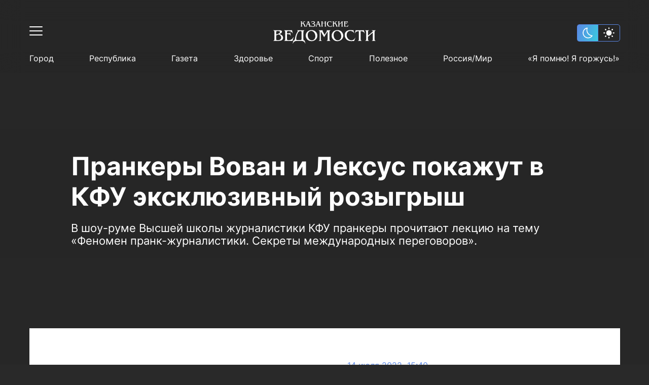

--- FILE ---
content_type: text/html; charset=UTF-8
request_url: https://kazved.ru/news/prankery-vovan-i-leksus-pokazut-v-kfu-eksklyuzivnyi-rozygrys-5852099
body_size: 114375
content:
<!DOCTYPE html>
<html lang="ru_RU" prefix="og: http://ogp.me/ns#">

<head>

  <meta http-equiv="Content-Type" content="text/html; charset=utf-8"/>
  <meta name="viewport" content="width=device-width, initial-scale=1, maximum-scale=1, minimal-ui">
  <meta name="format-detection" content="telephone=no">
  <meta http-equiv="X-UA-Compatible" content="IE=edge">

  <title>Пранкеры Вован и Лексус покажут в КФУ эксклюзивный розыгрыш</title>

  <meta name="description" content="В шоу-руме Высшей школы журналистики КФУ пранкеры прочитают лекцию на тему «Феномен пранк-журналистики. Секреты международных переговоров».">
  <meta name="keywords" content="">
  <meta name="amphtml" content="https://kazved.ru/news/amp/prankery-vovan-i-leksus-pokazut-v-kfu-eksklyuzivnyi-rozygrys-5852099">

  <link rel="icon" href="https://kazved.ru/favicon.ico" type="image/x-icon">
  <link href="https://kazved.ru/fonts/fonts.css" rel="stylesheet">
  <link rel="stylesheet" href="/css/app.css?id=c1e986d218060a10655b">

        <link rel="canonical" href="https://kazved.ru/news/prankery-vovan-i-leksus-pokazut-v-kfu-eksklyuzivnyi-rozygrys-5852099" />

  <!-- These parameters are set in the `tatamedia/settings` module in the `Analytical` section -->

<meta name="yandex-verification" content="5eeedfe6bc38699a" />
<script src="https://yastatic.net/pcode/adfox/loader.js" crossorigin="anonymous"></script>
<meta content="T4883rauLOtqaclK9vJgz6oyDo3hQH6pdgw8gjsJxJM" name="google-site-verification" />





  
    <meta property="og:url" content="https://kazved.ru/news/prankery-vovan-i-leksus-pokazut-v-kfu-eksklyuzivnyi-rozygrys-5852099">
  <meta property="og:title" content="Пранкеры Вован и Лексус покажут в КФУ эксклюзивный розыгрыш" />
  <meta property="og:locale" content="ru" />
  <meta name="image" content="https://kazved.ru/images/template/og_image.png">
  <meta property="og:image" content="https://kazved.ru/images/template/og_image.png">
  <meta property="vk:image" content="https://kazved.ru/images/template/og_image.png">
  <meta property="twitter:image" content="https://kazved.ru/images/template/og_image.png">
  <meta property='og:type' content='article'>
  <meta property='og:site_name' content='Казанские ведомости'>
  <meta property="og:description" content="В шоу-руме Высшей школы журналистики КФУ пранкеры прочитают лекцию на тему «Феномен пранк-журналистики. Секреты международных переговоров».">

  
  <script async src="https://moevideo.biz/embed/js/mvpt.min.js"></script>
</head>

<body class="dark-page">
    <script>
  if (localStorage.getItem("theme") == "light") {
      document.documentElement.classList.add('light-theme')
  }
</script>
    <div class="wrapper" id="wrapper-body">
        <div class="wrapper-holder">

                        <header class="header" id="header">
  <div class="container">
    <div class="header__top clearfix">
      <div class="header__top-left">
        <button class="header__toggle" data-menu="opener">
          <div class="header__toggle-line"></div>
          <div class="header__toggle-line"></div>
          <div class="header__toggle-line"></div>
        </button>
      </div>

      <a href="/" class="header__logo">
        <svg width="203" height="44" viewBox="0 0 203 44" fill="none" xmlns="http://www.w3.org/2000/svg" class="logo-svg">
  <path d="M0.586914 17.7793C4.68061 17.7793 8.7743 17.7793 12.868 17.7793C13.8464 17.7793 14.8247 17.856 15.7516 18.1374C17.4766 18.7002 18.1203 20.2095 17.2964 21.8467C16.9359 22.5886 16.3695 23.1514 15.6744 23.5607C14.799 24.0979 13.8721 24.5839 12.8937 25.1467C13.3057 25.3258 13.6404 25.4537 13.9751 25.5816C15.8031 26.3491 17.4509 27.2956 18.6609 28.9072C20.7464 31.67 20.2057 36.7607 15.5456 38.0653C13.4087 38.6537 11.2717 38.6537 9.13475 38.7305C6.45711 38.8072 3.77948 38.756 1.12759 38.756C0.947365 38.756 0.741393 38.7816 0.586914 38.6281C0.586914 38.5514 0.586914 38.4491 0.586914 38.3723C1.64252 38.2956 2.26044 37.8095 2.5179 36.8119C2.72387 36.0444 2.74962 35.277 2.74962 34.5095C2.74962 30.4165 2.74962 26.3491 2.74962 22.256C2.74962 21.5653 2.69813 20.8746 2.62089 20.1839C2.5179 19.1863 2.02872 18.47 0.998858 18.163C0.844379 18.163 0.715647 18.0863 0.586914 18.0351C0.586914 17.9584 0.586914 17.8816 0.586914 17.7793ZM6.30263 31.8746C6.32838 31.8746 6.32838 31.8746 6.30263 31.8746C6.30263 33.1281 6.30263 34.356 6.32838 35.6095C6.35413 36.7095 6.63734 37.0677 7.69295 37.2212C9.13475 37.4258 10.5766 37.2979 11.9926 37.0421C14.8762 36.5049 16.7815 33.4351 15.9061 30.6212C15.1852 28.2932 13.4859 26.8863 11.3232 25.9653C11.1172 25.8886 10.9627 25.9653 10.7825 26.0165C9.44371 26.5281 8.10489 27.0398 6.76607 27.5258C6.43137 27.6537 6.32838 27.8072 6.32838 28.1653C6.32838 29.3677 6.30263 30.6212 6.30263 31.8746ZM6.32838 26.1188C8.20787 25.5816 9.98438 24.9421 11.6322 23.97C12.3016 23.5607 12.9195 23.0746 13.3572 22.4095C14.2583 21.0793 13.7176 19.8514 12.1471 19.5444C10.6538 19.263 9.16049 19.2374 7.6672 19.4165C6.79182 19.5188 6.35413 19.9026 6.32838 20.7979C6.30263 22.5374 6.32838 24.277 6.32838 26.1188Z" fill="white"/>
  <path d="M94.2781 20.2858C94.1493 20.4393 94.2008 20.644 94.2008 20.8231C94.2008 25.3254 94.2008 29.8021 94.2008 34.3044C94.2008 35.0719 94.2266 35.8137 94.3038 36.5812C94.4068 37.5277 94.9732 38.1417 95.9001 38.3975C96.0546 38.4486 96.2863 38.3975 96.2606 38.6533C96.2348 38.8579 96.0288 38.7812 95.9001 38.7812C94.0464 38.7812 92.2184 38.7812 90.3646 38.7812C90.2359 38.7812 90.0299 38.8324 90.0042 38.6277C89.9784 38.423 90.1844 38.4486 90.3131 38.3975C91.3687 38.0649 91.8837 37.3486 91.9866 36.2742C92.0381 35.6603 92.0896 35.0463 92.0896 34.4579C92.0896 30.3905 92.0896 26.3231 92.0896 22.2556C92.0896 21.4626 92.0124 20.6696 91.8837 19.8765C91.7292 19.0324 91.24 18.5463 90.4418 18.2649C90.2874 18.2138 89.9784 18.2649 90.0299 17.9835C90.0556 17.7021 90.3389 17.83 90.4933 17.83C92.8878 17.83 95.2822 17.83 97.7024 17.83C97.8568 17.83 98.0628 17.7277 98.14 17.9579C98.1915 18.1626 97.9856 18.1626 97.8826 18.2649C97.5994 18.4951 97.5736 18.7765 97.7024 19.1091C97.9856 19.9021 98.4233 20.6184 98.8352 21.3603C99.7878 23.0998 100.74 24.8137 101.745 26.63C103.161 24.3277 104.499 22.1021 105.864 19.8765C106.044 19.5951 106.147 19.2626 106.199 18.93C106.224 18.6742 106.173 18.4696 105.993 18.3161C105.864 18.2137 105.555 18.1882 105.684 17.9324C105.761 17.7533 105.993 17.8556 106.147 17.83C108.387 17.83 110.653 17.83 112.893 17.83C113.073 17.83 113.33 17.7277 113.382 17.9579C113.433 18.2393 113.125 18.1882 112.97 18.2393C111.992 18.5463 111.502 19.2626 111.399 20.2347C111.322 20.8486 111.297 21.4882 111.297 22.1277C111.297 26.1696 111.297 30.237 111.297 34.2789C111.297 35.0719 111.374 35.8649 111.477 36.6579C111.605 37.5789 112.146 38.1161 112.996 38.3975C113.15 38.4486 113.382 38.3975 113.382 38.6277C113.356 38.8835 113.125 38.8068 112.996 38.8068C110.679 38.8068 108.361 38.8068 106.044 38.8068C105.915 38.8068 105.735 38.8835 105.658 38.6789C105.607 38.5254 105.735 38.4742 105.864 38.4486C107.177 38.0393 107.666 37.3998 107.666 35.9417C107.692 31.0556 107.692 26.1696 107.692 21.2579C107.692 20.9765 107.692 20.6696 107.563 20.337C106.43 22.1533 105.298 23.9696 104.139 25.8114C103.006 27.6277 101.873 29.4696 100.689 31.3626C100.226 30.5696 99.7878 29.8533 99.3759 29.1114C97.8054 26.3486 96.2091 23.5858 94.6385 20.8486C94.5098 20.644 94.3811 20.4649 94.2781 20.2858C94.2523 20.2858 94.2266 20.2858 94.2266 20.2858C94.2266 20.2858 94.2008 20.2858 94.2008 20.3114C94.2008 20.2858 94.2266 20.2858 94.2781 20.2858Z" fill="white"/>
  <path d="M196.801 22.3837C195.591 23.4325 194.484 24.379 193.377 25.3256C191.497 26.9372 189.644 28.5744 187.764 30.1604C187.429 30.4674 187.249 30.7488 187.249 31.2349C187.301 32.6418 187.249 34.0488 187.275 35.4814C187.301 36.8372 187.507 38.0907 189.154 38.4232C189.283 38.4488 189.335 38.5256 189.309 38.6535C189.309 38.807 189.18 38.807 189.077 38.807C188.614 38.807 188.15 38.807 187.687 38.807C185.859 38.807 184.031 38.807 182.203 38.807C182.023 38.807 181.714 38.9349 181.636 38.679C181.559 38.3465 181.92 38.4232 182.074 38.3721C182.975 38.0651 183.439 37.4256 183.542 36.5046C183.619 35.8907 183.67 35.2511 183.67 34.6116C183.67 30.4674 183.67 26.3488 183.67 22.2046C183.67 21.4116 183.593 20.6186 183.464 19.8256C183.31 18.9558 182.744 18.4953 181.945 18.2139C181.791 18.1628 181.559 18.1883 181.585 17.9581C181.636 17.7279 181.868 17.8046 182.023 17.8046C184.314 17.8046 186.606 17.8046 188.897 17.8046C189.026 17.8046 189.206 17.7279 189.257 17.9325C189.283 18.0349 189.257 18.1372 189.103 18.1628C187.687 18.3163 187.301 19.3651 187.249 20.4907C187.172 23.1 187.223 25.7093 187.223 28.4209C188.614 27.2442 189.901 26.1186 191.214 24.993C192.888 23.5349 194.587 22.0767 196.26 20.6186C196.981 20.0046 196.853 19.0069 196.029 18.5721C195.694 18.393 195.334 18.3163 194.947 18.1883C194.793 18.1372 194.638 18.1628 194.638 17.9581C194.664 17.779 194.819 17.8046 194.947 17.8046C197.316 17.8046 199.71 17.8046 202.079 17.8046C202.208 17.8046 202.362 17.779 202.362 17.9581C202.362 18.086 202.285 18.1372 202.182 18.1628C200.792 18.6744 200.354 19.2883 200.354 20.8488C200.354 25.8372 200.354 30.8511 200.354 35.8395C200.354 36.0697 200.406 36.3 200.431 36.5302C200.534 37.5279 201.101 38.1163 202.053 38.3977C202.208 38.4488 202.44 38.3976 202.362 38.679C202.311 38.8837 202.131 38.807 202.002 38.807C199.685 38.807 197.368 38.807 195.05 38.807C194.896 38.807 194.664 38.8837 194.664 38.6279C194.664 38.4744 194.819 38.4744 194.947 38.4488C196.029 38.2186 196.544 37.6558 196.647 36.5558C196.724 35.8139 196.75 35.0721 196.75 34.3558C196.75 30.6721 196.75 26.9628 196.75 23.279C196.801 23.0232 196.801 22.793 196.801 22.3837Z" fill="white"/>
  <path d="M40.3393 37.7072C41.3949 38.1165 41.7039 38.0398 42.2961 37.0932C42.9655 36.0188 43.1972 34.7909 43.3774 33.5886C44.0983 29.0863 45.5401 24.8398 48.089 21.0026C48.4237 20.5165 48.7327 20.0049 48.7327 19.3909C48.7584 18.8537 48.604 18.4444 48.0633 18.2398C47.9345 18.1886 47.7286 18.163 47.7543 17.9584C47.7801 17.7026 48.0118 17.8049 48.1663 17.8049C52.5947 17.8049 57.0488 17.8049 61.4772 17.8049C61.6317 17.8049 61.8634 17.7281 61.8891 17.9584C61.9149 18.163 61.7089 18.1374 61.5802 18.1886C60.5761 18.5212 60.0097 19.2886 59.9582 20.363C59.6749 25.3002 59.8809 30.2374 59.8552 35.1491C59.8552 35.8909 59.9839 36.6072 60.3186 37.2723C60.6791 37.963 61.1682 38.1421 61.8891 37.8095C62.1724 37.6816 62.3011 37.6049 62.4041 38.0142C62.8418 39.8305 63.3052 41.6212 63.7686 43.4374C63.8201 43.5909 63.9489 43.8723 63.7171 43.9491C63.4339 44.0514 63.4339 43.7188 63.3567 43.5398C62.2496 41.2374 60.6018 39.5746 58.0272 38.9863C57.4865 38.8584 56.9458 38.7816 56.4051 38.7816C53.1611 38.7816 49.917 38.7816 46.6472 38.7816C43.2487 38.7816 40.8543 40.3421 39.3867 43.3863C39.3352 43.4886 39.2837 43.6165 39.2322 43.7188C39.1807 43.8723 39.1292 44.0258 38.949 43.9491C38.743 43.8723 38.846 43.6932 38.8718 43.5653C39.1807 42.3374 39.4897 41.1351 39.7987 39.9072C39.9789 39.1909 40.1591 38.4491 40.3393 37.7072ZM56.2764 28.1398C56.2764 25.8886 56.2764 23.6374 56.2764 21.3863C56.2764 20.2095 55.916 19.6723 55.0406 19.4421C53.0838 18.956 50.9469 19.7746 49.814 21.4374C47.986 24.1235 46.8789 27.0909 46.2095 30.2374C45.8491 31.977 45.6431 33.7165 45.8233 35.5072C45.9006 36.5049 46.3383 36.9653 47.2651 37.0165C49.7111 37.17 52.1827 37.17 54.6286 37.0165C55.3753 36.9653 55.8387 36.556 56.0704 35.8909C56.1992 35.5584 56.2507 35.2002 56.2507 34.8421C56.2764 32.6165 56.2764 30.3909 56.2764 28.1398Z" fill="white"/>
  <path d="M75.87 39.1909C71.2356 39.0885 67.6568 37.2211 65.5971 32.9746C62.4818 26.6304 66.2665 19.0327 73.2438 17.6769C77.595 16.8327 81.5084 17.7537 84.598 21.0792C86.8894 23.5606 87.6104 26.5537 87.2757 29.8537C86.8122 34.4071 82.873 38.1932 78.0842 39.0118C77.3633 39.1397 76.6423 39.242 75.87 39.1909ZM83.4652 29.4444C83.4394 26.1444 82.1778 23.1002 79.9636 21.0537C76.2047 17.5746 70.8494 18.7513 69.0471 23.4583C68.2747 25.5048 68.1975 27.6025 68.6352 29.7257C69.1501 32.2327 70.2572 34.4327 72.3169 36.0955C74.9173 38.1676 78.9595 37.963 81.1737 35.6351C82.8472 33.8955 83.4909 31.7978 83.4652 29.4444Z" fill="white"/>
  <path d="M115.648 28.421C115.545 22.793 119.665 18.393 124.763 17.6C129.448 16.8582 133.594 18.0349 136.426 22.0512C140.674 28.0372 138.305 36.607 130.169 38.807C126.616 39.7535 123.141 39.3186 120.077 37.1186C117.657 35.4047 116.292 33 115.751 30.1093C115.648 29.4442 115.648 28.8558 115.648 28.421ZM134.572 30.1349C134.546 26.3489 133.671 23.9442 131.585 21.5907C128.084 17.6256 121.931 18.3419 120.103 23.6628C119.433 25.6582 119.356 27.6535 119.742 29.7C120.257 32.2582 121.364 34.4582 123.45 36.121C125.973 38.0907 130.35 38.1931 132.693 35.2C134.031 33.5117 134.598 31.593 134.572 30.1349Z" fill="white"/>
  <path d="M37.9962 39.1651C37.713 38.7558 37.3268 38.7814 36.9149 38.7814C32.126 38.7814 27.3114 38.7814 22.5226 38.7814C22.3681 38.7814 22.2136 38.7814 22.0849 38.7814C21.9819 38.7814 21.8789 38.7558 21.8789 38.6024C21.8789 38.4744 21.9304 38.4233 22.0591 38.3977C23.5524 38.0396 23.9129 36.9396 23.9129 35.6349C23.9386 30.7489 23.9386 25.8628 23.9129 20.9512C23.9129 19.6721 23.6039 18.4954 22.0849 18.1628C21.9561 18.1372 21.8789 18.1117 21.8789 17.9837C21.8789 17.8047 22.0076 17.8047 22.1364 17.8047C22.2909 17.8047 22.4453 17.8047 22.5741 17.8047C27.1312 17.8047 31.7141 17.8047 36.2712 17.8047C36.6574 17.8047 37.0436 17.8558 37.3783 17.4465C37.8675 19.5186 38.3052 21.514 38.7686 23.5093C38.7944 23.6372 38.8458 23.7651 38.6914 23.8419C38.4339 23.9698 38.4082 23.714 38.3567 23.5861C37.507 21.8465 36.1167 20.721 34.3402 20.0303C32.6667 19.3907 30.9159 19.1349 29.1137 19.4419C28.1096 19.621 27.7749 20.0047 27.5946 21.0023C27.4401 21.7954 27.5174 22.5884 27.4916 23.407C27.4916 23.6884 27.5946 23.7651 27.8778 23.7651C29.1909 23.7651 30.504 23.7907 31.8171 23.7396C32.7439 23.714 33.3361 23.1256 33.4906 22.2303C33.5163 22.0768 33.4648 21.8465 33.6965 21.8465C33.954 21.8465 33.8768 22.1023 33.9025 22.2303C34.2887 24.3024 34.6492 26.4 34.9839 28.4977C35.0096 28.6256 35.1641 28.8558 34.9066 28.9326C34.6492 28.9837 34.6749 28.7279 34.6234 28.6C34.3917 28.0117 34.1085 27.4489 33.748 26.9372C33.0271 25.9651 32.023 25.5303 30.8644 25.4535C29.8603 25.3768 28.882 25.3512 27.8778 25.3C27.5946 25.2744 27.4659 25.3512 27.4659 25.6837C27.5431 28.8558 27.3629 32.0535 27.5689 35.2256C27.6719 36.7093 28.1611 37.1698 30.0148 37.2977C34.5204 37.5791 37.8675 35.7117 40.0817 31.7977C40.2104 31.5931 40.2362 31.1326 40.5709 31.2861C40.9056 31.4396 40.5709 31.7721 40.4936 31.9768C39.7212 34.2791 38.9231 36.5814 38.1249 38.8837C38.1249 38.9349 38.0735 39.0117 37.9962 39.1651Z" fill="white"/>
  <path d="M158.361 17.114C158.85 19.1094 159.314 20.9512 159.751 22.7931C159.777 22.921 159.854 23.1001 159.674 23.1768C159.468 23.2535 159.443 23.0233 159.391 22.921C158.104 20.1582 154.525 18.8791 151.796 19.0838C147.522 19.3908 145.874 22.4861 145.385 25.4536C144.767 29.0861 145.823 32.2838 148.423 34.9187C151.075 37.6047 155.529 38.2954 158.541 36.5047C159.88 35.7117 160.833 34.5861 161.579 33.2559C161.657 33.1024 161.734 32.9489 161.811 32.821C161.888 32.6675 161.966 32.4884 162.197 32.6163C162.403 32.7187 162.223 32.8722 162.197 33.0001C161.631 34.4838 161.065 35.9675 160.472 37.4512C160.266 37.9629 160.189 38.6536 159.829 38.9094C159.468 39.1652 158.773 39.0117 158.232 39.0117C156.739 39.0373 155.272 39.2163 153.778 39.1396C150.586 38.9605 147.573 38.2698 145.153 36.0187C142.476 33.5117 141.24 30.3908 141.368 26.7326C141.446 24.814 141.883 22.9722 143.042 21.4117C144.638 19.2117 146.955 18.1629 149.582 17.6256C151.461 17.2419 153.341 17.3698 155.22 17.5745C155.838 17.6512 156.456 17.7024 157.048 17.728C157.537 17.8047 158.001 17.7024 158.361 17.114Z" fill="white"/>
  <path d="M179.19 17.4465C179.68 19.4675 180.169 21.4372 180.658 23.407C180.684 23.5093 180.838 23.6372 180.632 23.7396C180.426 23.8419 180.375 23.6884 180.297 23.5605C180.014 22.8954 179.654 22.2814 179.165 21.7442C177.826 20.2605 176.075 19.7233 174.17 19.5954C172.831 19.493 172.831 19.5442 172.831 20.8744C172.831 25.5303 172.831 30.1861 172.831 34.8675C172.831 35.5837 172.882 36.3 173.037 36.9907C173.217 37.7837 173.681 38.3465 174.582 38.4233C174.736 38.4489 174.916 38.4233 174.916 38.6279C174.916 38.8582 174.71 38.7814 174.582 38.7814C172.239 38.7814 169.922 38.7814 167.579 38.7814C167.476 38.7814 167.295 38.8326 167.27 38.6535C167.244 38.5512 167.295 38.4489 167.424 38.4233C169.046 38.2954 169.149 37.0675 169.304 35.8651C169.329 35.5837 169.304 35.3279 169.304 35.0465C169.304 30.0837 169.304 25.121 169.329 20.1837C169.329 19.5698 169.123 19.4675 168.583 19.493C167.476 19.5442 166.394 19.6977 165.339 20.0814C163.717 20.6698 162.635 21.821 161.94 23.3814C161.863 23.5349 161.889 23.8163 161.606 23.7396C161.348 23.6628 161.503 23.4326 161.554 23.3047C162.017 21.3861 162.507 19.4419 163.022 17.4721C163.434 17.8303 163.897 17.8047 164.36 17.8047C168.815 17.8047 173.269 17.8047 177.749 17.8047C178.212 17.8047 178.727 17.8047 179.19 17.4465Z" fill="white"/>
  <path d="M67.7594 0.358101C68.9953 0.358101 70.1539 0.358101 71.3125 0.358101C70.6688 0.741822 70.849 1.22787 71.0292 1.76508C71.9046 4.22089 72.7543 6.67671 73.6296 9.13252C73.8099 9.64415 73.9128 10.2325 74.5565 10.4372C74.6337 10.4628 74.6338 10.5139 74.6338 10.5651C74.6338 10.6162 74.5565 10.6418 74.505 10.6418C74.4278 10.6418 74.3763 10.6418 74.299 10.6418C73.3207 10.6418 72.3681 10.6418 71.3897 10.6418C71.2867 10.6418 71.158 10.6674 71.055 10.5651C71.055 10.5395 71.055 10.4883 71.0807 10.4883C71.7501 10.1814 71.9561 9.77205 71.7244 8.87671C71.3639 7.52089 70.2826 6.77903 69.0468 6.31857C68.6091 6.1395 68.1199 5.96043 67.6822 6.08833C67.193 6.24182 67.2445 6.83019 67.09 7.2395C66.8068 7.95577 66.4464 8.67205 66.3691 9.4395C66.3176 10.079 66.4464 10.2581 67.0643 10.4372C67.1158 10.4628 67.1415 10.4883 67.1673 10.5907C65.1848 10.5907 63.2023 10.5907 61.1426 10.5907C61.7863 10.1302 61.8635 9.92554 61.6575 9.18368C61.1941 7.59764 60.3445 6.24182 59.3146 4.93717C59.1086 4.65578 58.8512 4.39996 58.6452 4.11857C58.5422 3.99066 58.465 3.99066 58.3362 4.09298C57.9243 4.42554 57.5123 4.7581 57.1004 5.06508C56.9717 5.1674 57.0232 5.29531 57.0232 5.42322C57.0232 6.47205 57.0232 7.52089 57.0232 8.59531C57.0232 9.41391 56.9717 10.2581 58.053 10.4628C57.95 10.6418 57.8213 10.5907 57.7183 10.5907C56.6627 10.5907 55.6329 10.5907 54.5772 10.5907C54.4743 10.5907 54.294 10.6418 54.2683 10.4883C54.2425 10.3348 54.4228 10.386 54.5 10.3604C54.9119 10.1814 55.1437 9.87438 55.1952 9.4395C55.2467 9.05577 55.2724 8.67205 55.2724 8.26275C55.2724 6.36973 55.2724 4.47671 55.2724 2.60926C55.2724 2.22554 55.2467 1.84182 55.1952 1.43252C55.1437 0.869729 54.809 0.537171 54.2168 0.434845C54.2425 0.409264 54.2425 0.383682 54.2683 0.33252C55.5299 0.33252 56.7657 0.33252 58.0273 0.33252C58.0273 0.383682 58.0273 0.383682 58.0273 0.409264C57.1519 0.588333 57.0232 1.25345 57.0232 1.96973C57.0232 2.66043 57.0232 3.35112 57.0232 4.09298C57.847 3.45345 58.6194 2.86508 59.3403 2.19996C59.6493 1.94415 59.9325 1.66275 60.19 1.33019C60.6019 0.818566 60.5762 0.71624 59.984 0.33252C61.3228 0.33252 62.5844 0.33252 63.846 0.33252C63.8202 0.358101 63.8202 0.434845 63.7945 0.434845C62.9191 0.434845 62.2754 0.869729 61.6318 1.40694C61.0911 1.8674 60.5247 2.30229 59.9583 2.76275C59.8038 2.89066 59.7265 2.9674 59.9068 3.14647C61.5545 4.68136 62.5587 6.62554 63.3825 8.67205C63.5628 9.08136 63.7172 9.51624 63.949 9.89996C64.2322 10.4116 64.4381 10.386 64.7729 9.92554C65.262 9.20926 65.5195 8.36508 65.8542 7.57205C66.6266 5.57671 67.3732 3.58136 68.1199 1.58601C68.4288 0.89531 68.4031 0.869729 67.7594 0.358101ZM70.7975 6.29298C70.8233 6.31857 70.8233 6.36973 70.8748 6.34415C70.8748 6.34415 70.8748 6.29298 70.849 6.2674C70.3083 4.70694 69.7677 3.17205 69.2012 1.53484C68.7378 2.76275 68.2744 3.91391 67.8367 5.0395C67.7852 5.19298 67.8109 5.26973 67.9912 5.24415C69.0725 5.24415 69.9736 5.62787 70.7975 6.29298Z" fill="white"/>
  <path d="M134.366 0.358154C135.602 0.358154 136.863 0.358154 138.099 0.358154C137.842 0.537224 137.533 0.588387 137.352 0.869782C137.172 1.17676 137.095 1.50932 137.095 1.84188C137.095 4.24653 137.069 6.6256 137.095 9.03025C137.095 9.6442 137.224 10.2326 137.97 10.4116C138.048 10.4372 138.099 10.4628 138.073 10.5395C138.048 10.6163 137.97 10.6163 137.919 10.6163C136.786 10.6163 135.627 10.6163 134.495 10.6163C134.417 10.6163 134.314 10.6419 134.314 10.514C134.314 10.4372 134.392 10.4372 134.469 10.4116C135.009 10.2582 135.215 10.0279 135.267 9.46513C135.421 7.21397 135.293 4.93722 135.344 2.68606C135.19 2.6349 135.138 2.73722 135.061 2.81397C133.645 4.04188 132.203 5.26978 130.787 6.49769C130.658 6.60001 130.607 6.70234 130.633 6.85583C130.658 7.70001 130.607 8.51862 130.684 9.3628C130.736 9.90001 130.941 10.2837 131.482 10.4116C131.534 10.4372 131.637 10.4116 131.637 10.514C131.637 10.6163 131.534 10.6163 131.456 10.6163C130.324 10.6163 129.165 10.6163 128.032 10.6163C127.955 10.6163 127.878 10.6163 127.878 10.5395C127.852 10.4628 127.929 10.4372 128.006 10.4116C128.753 10.2582 128.882 9.66978 128.882 9.08141C128.908 6.67676 128.908 4.29769 128.882 1.89304C128.882 1.20234 128.702 0.588387 127.826 0.46048C127.852 0.434898 127.878 0.409317 127.903 0.358154C129.165 0.358154 130.401 0.358154 131.662 0.358154C131.199 0.486061 130.89 0.767457 130.761 1.22792C130.684 1.48374 130.684 1.76513 130.658 2.04653C130.658 3.17211 130.658 4.29769 130.658 5.5256C130.993 5.2442 131.276 5.01397 131.559 4.75815C132.718 3.76048 133.877 2.76281 135.035 1.76513C135.499 1.35583 135.421 0.869782 134.829 0.63955C134.675 0.562805 134.495 0.537224 134.314 0.46048C134.366 0.409317 134.366 0.383736 134.366 0.358154Z" fill="white"/>
  <path d="M98.5784 0.358048C97.7288 0.58828 97.6 1.20223 97.6 1.94409C97.6 2.32781 97.4198 2.83944 97.6258 3.06968C97.8575 3.32549 98.3724 3.14642 98.7586 3.14642C99.8142 3.14642 100.87 3.14642 101.951 3.14642C102.183 3.14642 102.286 3.09526 102.26 2.83944C102.234 2.40456 102.26 1.99526 102.209 1.56037C102.157 0.946419 101.925 0.485954 101.23 0.358048C102.492 0.358048 103.728 0.358048 104.989 0.358048C104.989 0.460373 104.912 0.460373 104.861 0.460373C104.371 0.58828 104.088 0.920838 104.062 1.48363C103.908 3.14642 104.011 4.80921 104.011 6.472C104.011 7.41851 103.959 8.36502 104.062 9.31153C104.114 9.84874 104.346 10.2069 104.886 10.3604C104.938 10.386 105.015 10.3604 105.015 10.4627C105.015 10.5394 104.938 10.565 104.886 10.565C103.702 10.565 102.492 10.565 101.308 10.5394C101.282 10.5394 101.282 10.5139 101.256 10.4883C101.256 10.4627 101.282 10.4115 101.282 10.4115C102.08 10.3092 102.234 9.72084 102.234 9.0813C102.26 7.41851 102.234 5.7813 102.26 4.11851C102.26 3.88828 102.157 3.8627 101.977 3.8627C100.612 3.8627 99.2478 3.8627 97.8833 3.8627C97.6515 3.8627 97.5486 3.91386 97.5743 4.16967C97.6001 5.88363 97.5486 7.572 97.6258 9.28595C97.6515 9.89991 97.9862 10.2836 98.5784 10.5139C97.3168 10.5139 96.081 10.5139 94.7937 10.5139C94.8194 10.4627 94.8452 10.4115 94.8709 10.4115C95.5661 10.258 95.7978 9.95107 95.7978 9.0813C95.8235 6.65107 95.8235 4.24642 95.7978 1.81619C95.7978 1.15107 95.5918 0.613861 94.8452 0.434792C94.8194 0.434792 94.7937 0.383629 94.7422 0.306885C96.081 0.358048 97.3426 0.358048 98.5784 0.358048Z" fill="white"/>
  <path d="M127.697 10.4628C127.568 10.6163 127.465 10.5907 127.362 10.5907C126.41 10.5907 125.457 10.5907 124.504 10.5907C124.401 10.5907 124.247 10.6419 124.221 10.514C124.17 10.3605 124.35 10.3861 124.427 10.3605C124.685 10.2326 124.736 10.0024 124.71 9.72098C124.685 8.87679 124.298 8.16051 123.912 7.41865C123.32 6.24191 122.548 5.14191 121.647 4.16981C121.518 4.01632 121.415 3.93958 121.235 4.11865C121.209 4.14423 121.183 4.16981 121.132 4.19539C120.745 4.52795 120.205 4.75819 119.999 5.16749C119.793 5.57679 119.947 6.13958 119.947 6.62563C119.973 7.57214 119.87 8.51865 119.999 9.46516C120.076 9.95121 120.308 10.2582 120.771 10.3605C120.848 10.3861 120.951 10.3605 120.926 10.4884C120.926 10.5652 120.823 10.5652 120.771 10.5652C119.638 10.5652 118.48 10.5652 117.347 10.5652C117.27 10.5652 117.167 10.5652 117.167 10.4628C117.167 10.3605 117.244 10.3861 117.295 10.3605C117.836 10.207 118.068 9.8233 118.119 9.28609C118.222 8.08377 118.171 6.85586 118.171 5.65353C118.171 4.29772 118.248 2.94191 118.119 1.58609C118.068 0.99772 117.862 0.562836 117.244 0.409348C117.218 0.409348 117.192 0.358185 117.115 0.281441C118.428 0.281441 119.69 0.281441 120.926 0.281441C120.514 0.460511 120.128 0.63958 120.025 1.10005C119.973 1.33028 119.922 1.58609 119.922 1.84191C119.896 2.5326 119.922 3.24888 119.922 3.99074C120.256 3.83725 120.462 3.60702 120.72 3.42795C121.415 2.89074 122.084 2.32795 122.702 1.714C122.831 1.58609 122.934 1.45818 123.037 1.33028C123.475 0.793069 123.475 0.690743 122.908 0.255859C124.221 0.255859 125.483 0.255859 126.744 0.255859C126.693 0.434929 126.564 0.383766 126.487 0.383766C125.998 0.434929 125.534 0.562836 125.148 0.869813C124.376 1.45818 123.629 2.07214 122.882 2.66051C122.754 2.76284 122.599 2.83958 122.805 3.04423C124.453 4.57911 125.457 6.5233 126.281 8.56981C126.384 8.80005 126.487 9.03028 126.59 9.28609C126.822 9.90005 127.079 10.3349 127.697 10.4628Z" fill="white"/>
  <path d="M147.445 10.7953C147.264 10.5906 147.058 10.6162 146.852 10.6162C144.535 10.6162 142.244 10.6162 139.927 10.6162C139.798 10.6162 139.643 10.6418 139.515 10.565C139.515 10.5394 139.515 10.4883 139.54 10.4883C140.261 10.2836 140.493 9.772 140.493 9.0813C140.519 6.59991 140.545 4.14409 140.467 1.6627C140.442 1.09991 140.236 0.690603 139.643 0.537114C139.592 0.511533 139.515 0.511533 139.515 0.409207C139.618 0.332463 139.772 0.358045 139.901 0.358045C142.115 0.358045 144.303 0.358045 146.518 0.358045C146.595 0.358045 146.698 0.383626 146.749 0.358045C147.239 0.102231 147.187 0.485952 147.239 0.741766C147.419 1.48363 147.573 2.22549 147.754 2.96735C147.779 3.06967 147.831 3.19758 147.779 3.29991C147.651 3.35107 147.651 3.24874 147.625 3.19758C146.981 1.94409 145.9 1.3813 144.561 1.15107C144.098 1.07432 143.608 1.02316 143.119 1.12549C142.604 1.22781 142.347 1.45804 142.321 1.96967C142.295 2.32781 142.321 2.66037 142.295 3.01851C142.295 3.19758 142.347 3.24874 142.527 3.24874C143.119 3.24874 143.737 3.24874 144.329 3.24874C144.818 3.22316 145.076 2.99293 145.205 2.4813C145.23 2.43014 145.205 2.35339 145.282 2.32781C145.359 2.32781 145.385 2.37898 145.411 2.45572C145.617 3.5813 145.797 4.6813 146.003 5.80688C145.797 5.83246 145.797 5.70456 145.771 5.60223C145.436 4.60456 144.741 4.06735 143.686 4.04177C143.248 4.04177 142.707 3.88828 142.424 4.06735C142.115 4.272 142.321 4.86037 142.321 5.26967C142.295 6.36967 142.321 7.46967 142.321 8.59525C142.321 9.54177 142.63 9.84874 143.583 9.87432C145.745 9.97665 147.342 9.10688 148.423 7.23944C148.449 7.18828 148.5 7.13711 148.526 7.06037C148.577 6.98363 148.603 6.85572 148.706 6.90688C148.835 6.95805 148.758 7.06037 148.732 7.13711C148.294 8.33944 147.882 9.54177 147.445 10.7953Z" fill="white"/>
  <path d="M90.9316 0.409397C90.2879 0.741955 90.4424 1.228 90.6226 1.73963C91.4723 4.14428 92.2961 6.54893 93.1715 8.95358C93.3775 9.51637 93.4547 10.2071 94.1756 10.4373C94.2014 10.4373 94.2271 10.4885 94.2271 10.514C94.2271 10.5908 94.1756 10.5908 94.1241 10.5908C92.9656 10.5908 91.807 10.5908 90.6484 10.5908C90.6741 10.514 90.6484 10.4885 90.6741 10.4885C91.498 9.90009 91.6782 9.2094 91.1633 8.31405C90.3394 6.88149 89.0521 6.19079 87.4043 6.0373C87.1983 6.01172 87.0954 6.08847 87.0181 6.29312C86.7349 7.1373 86.426 7.98149 86.117 8.80009C86.014 9.05591 86.014 9.3373 85.9625 9.59312C85.911 9.95126 86.1685 10.2838 86.5289 10.3861C86.6319 10.4117 86.7349 10.3861 86.8379 10.5396C85.7308 10.5396 84.6752 10.5396 83.5166 10.5396C83.7998 10.3094 84.1345 10.335 84.289 10.0792C84.495 9.79777 84.6752 9.51637 84.8039 9.2094C85.8338 6.67684 86.8121 4.1187 87.739 1.56056C87.7905 1.45823 87.7905 1.33033 87.842 1.228C87.945 0.921025 87.8935 0.665211 87.5588 0.511723C87.5073 0.486141 87.4043 0.46056 87.4301 0.358234C87.4558 0.28149 87.533 0.307072 87.5845 0.307072C88.6916 0.307072 89.773 0.307072 90.8801 0.307072C90.9058 0.358234 90.9316 0.383816 90.9316 0.409397ZM87.3528 5.2187C89.1808 5.47451 89.1808 5.47451 90.4681 6.39544C89.9017 4.78382 89.3353 3.19777 88.7689 1.53498C88.2797 2.78847 87.8163 3.99079 87.3528 5.2187Z" fill="white"/>
  <path d="M80.1696 4.57891C81.0964 4.80915 81.9461 5.03938 82.5897 5.65333C83.7226 6.70217 83.6968 8.54403 82.5125 9.59287C81.4826 10.5138 80.2468 10.8719 78.908 10.8208C77.8524 10.7952 76.8225 10.6929 75.7669 10.7184C75.6382 10.7184 75.5352 10.7184 75.5094 10.565C75.2262 9.61845 74.943 8.69752 74.6855 7.75101C74.8915 7.72542 74.9173 7.85333 74.9688 7.95566C76.2303 10.2068 78.7535 10.4115 80.6073 9.38822C81.4569 8.92775 81.7144 8.10915 81.6114 7.18822C81.5341 6.31845 80.9677 5.8324 80.1953 5.55101C79.2684 5.24403 78.2901 5.11612 77.3117 5.16729C77.0027 5.16729 76.9255 5.09054 76.9255 4.78356C76.9255 4.47659 77.0027 4.37426 77.3117 4.37426C78.3158 4.37426 79.2684 4.19519 80.0923 3.58124C80.7875 3.06961 80.942 2.14868 80.427 1.53473C80.1181 1.17659 79.7061 0.997518 79.2684 0.971936C77.7494 0.844029 76.5136 1.12542 75.6124 2.66031C75.5352 2.76263 75.5094 2.99287 75.355 2.9417C75.1747 2.86496 75.355 2.68589 75.3807 2.55798C75.6382 1.79054 75.9471 1.0231 76.2046 0.255657C76.2561 0.0765873 76.2818 -0.0513197 76.4878 0.12775C76.7195 0.30682 76.977 0.230076 77.2345 0.204494C78.0583 0.102169 78.8822 0.0254245 79.7061 0.0765873C80.4785 0.12775 81.1994 0.357983 81.8173 0.792866C82.8987 1.53473 82.8472 2.91612 81.7401 3.76031C81.2509 4.09287 80.7617 4.29752 80.1696 4.57891Z" fill="white"/>
  <path d="M114.67 0C114.927 1.02326 115.133 1.96977 115.391 2.94186C115.185 2.94186 115.185 2.83953 115.159 2.76279C114.207 1.02326 111.709 0.511628 110.087 1.30465C109.109 1.7907 108.671 2.68605 108.388 3.65814C107.744 5.88372 108.877 8.54419 110.937 9.51628C112.919 10.4372 115.03 10.0535 116.241 7.87907C116.266 7.80232 116.318 7.75116 116.344 7.67442C116.395 7.59767 116.447 7.54651 116.524 7.59767C116.601 7.64884 116.549 7.7 116.524 7.77674C116.163 8.69767 115.803 9.64419 115.442 10.5651C115.391 10.693 115.339 10.7442 115.185 10.7442C114.181 10.693 113.177 10.8721 112.173 10.8209C109.649 10.6674 107.538 9.4907 106.663 6.98372C106.045 5.24419 106.122 3.53023 107.229 1.96977C107.976 0.946512 109.083 0.511628 110.293 0.255814C111.477 -0.0255814 112.662 0.230233 113.846 0.281395C114.181 0.306977 114.438 0.281395 114.67 0Z" fill="white"/>
  </svg>
        </a>

      <div class="header__top-right">
        <div class="header__switch">
            <div class="switch-select">
              <button class="switch-select__item active" data-theme="dark">
                  <svg class="svg-fill" width="20" height="22" viewBox="0 0 20 22" fill="none" xmlns="http://www.w3.org/2000/svg">
                      <path d="M7.97044 2.39888C7.59798 3.98912 7.54733 5.6378 7.82146 7.24791C8.0956 8.85802 8.68899 10.397 9.56672 11.7744C10.4444 13.1518 11.5888 14.3397 12.9324 15.2683C14.276 16.1969 15.7918 16.8474 17.3906 17.1815C16.55 18.0512 15.5433 18.7431 14.4303 19.2163C13.3172 19.6894 12.1204 19.9341 10.9109 19.9359C10.7988 19.9359 10.685 19.9399 10.5713 19.9359C8.46556 19.8617 6.45239 19.0522 4.88148 17.648C3.31057 16.2439 2.2812 14.3337 1.9722 12.2495C1.6632 10.1653 2.09409 8.03869 3.19002 6.23913C4.28595 4.43958 5.97766 3.08081 7.97125 2.39888H7.97044ZM9.17132 0.4375C9.12363 0.437661 9.07605 0.442011 9.02913 0.4505C6.44263 0.910799 4.11785 2.31168 2.50239 4.38343C0.886936 6.45518 0.0950135 9.05132 0.2791 11.672C0.463186 14.2927 1.61026 16.7526 3.49948 18.5782C5.3887 20.4037 7.88649 21.4659 10.5119 21.5601C10.6452 21.5649 10.7784 21.5601 10.9101 21.5601C12.6155 21.5612 14.296 21.1516 15.8097 20.366C17.3234 19.5804 18.6256 18.4418 19.6063 17.0466C19.6857 16.9264 19.7321 16.7873 19.7407 16.6434C19.7494 16.4996 19.72 16.356 19.6555 16.2271C19.591 16.0982 19.4937 15.9885 19.3734 15.9092C19.253 15.8298 19.1139 15.7836 18.9701 15.7751C17.3469 15.6326 15.7782 15.1188 14.3853 14.2734C12.9924 13.428 11.8125 12.2737 10.9368 10.8996C10.0611 9.52545 9.51318 7.96839 9.33526 6.34873C9.15733 4.72907 9.35422 3.09019 9.91069 1.55875C9.95803 1.43617 9.97539 1.30405 9.96133 1.1734C9.94727 1.04275 9.9022 0.91735 9.82986 0.807649C9.75752 0.697949 9.66001 0.607122 9.54546 0.542736C9.43091 0.47835 9.30263 0.44227 9.17132 0.4375V0.4375Z" fill="white"/>
                  </svg>
              </button>
              <button class="switch-select__item " data-theme="light">
                  <svg class="svg-fill" width="22" height="22" viewBox="0 0 22 22" fill="none" xmlns="http://www.w3.org/2000/svg">
                      <path d="M11 1.25V2.33333V1.25ZM11 19.6667V20.75V19.6667ZM20.75 11H19.6667H20.75ZM2.33333 11H1.25H2.33333ZM17.8943 17.8943L17.1284 17.1284L17.8943 17.8943ZM4.87158 4.87158L4.10567 4.10567L4.87158 4.87158ZM17.8943 4.10567L17.1284 4.87158L17.8943 4.10567ZM4.87158 17.1284L4.10567 17.8943L4.87158 17.1284ZM15.3333 11C15.3333 12.1493 14.8768 13.2515 14.0641 14.0641C13.2515 14.8768 12.1493 15.3333 11 15.3333C9.85073 15.3333 8.74853 14.8768 7.93587 14.0641C7.12321 13.2515 6.66667 12.1493 6.66667 11C6.66667 9.85073 7.12321 8.74853 7.93587 7.93587C8.74853 7.12321 9.85073 6.66667 11 6.66667C12.1493 6.66667 13.2515 7.12321 14.0641 7.93587C14.8768 8.74853 15.3333 9.85073 15.3333 11V11Z" stroke="white" stroke-width="2.16667" stroke-linecap="round" stroke-linejoin="round"/>
                  </svg>
              </button>
            </div>
        </div>
      </div>
    </div>
    <div class="header__bot hide-sm">
      <div class="primary" id="primary">
    <nav class="primary__nav" id="primary-nav">
        
            <a href="/news/rubric/list/gorod" class="primary__item">
                Город
            </a>

        
            <a href="/news/rubric/list/respublika" class="primary__item">
                Республика
            </a>

        
            <a href="/news/rubric/list/gazeta" class="primary__item">
                Газета
            </a>

        
            <a href="/news/rubric/list/zdorove" class="primary__item">
                Здоровье
            </a>

        
            <a href="/news/rubric/list/sport" class="primary__item">
                Спорт
            </a>

        
            <a href="/news/rubric/list/poleznoe" class="primary__item">
                Полезное
            </a>

        
            <a href="/news/rubric/list/rossiya-mir" class="primary__item">
                Россия/Мир
            </a>

        
            <a href="/news/rubric/list/ya-pomnyu-ya-gorzhus" class="primary__item">
                «Я помню! Я горжусь!»
            </a>

            </nav>
</div>
    </div>
  </div>

</header>
            <div id="menu" class="menu">
  <div class="menu-wrap">
    <div class="menu-content">
      <button class="header__toggle" data-menu="closer" id="close-btn">
        <div class="header__toggle-line"></div>
        <div class="header__toggle-line"></div>
        <div class="header__toggle-line"></div>
      </button>

      <div class="menu__search">
        <div class="search">
    <form action="https://kazved.ru/search" method="get" target="_self" accept-charset="utf-8">
        <input type="hidden" name="searchid" value="2496959" />
        <input type="hidden" name="l10n" value="ru" />
        <input type="hidden" name="reqenc" value="" />
        <div class="search-group">
            <button type="submit" class="search-group__btn">
                <svg width="20" height="20" viewBox="0 0 20 20" fill="none" xmlns="http://www.w3.org/2000/svg" class="svg-fill">
  <path d="M8.75 0C3.92538 0 0 3.92538 0 8.75C0 13.5749 3.92538 17.5 8.75 17.5C13.5749 17.5 17.5 13.5749 17.5 8.75C17.5 3.92538 13.5749 0 8.75 0ZM8.75 15.8846C4.816 15.8846 1.61539 12.684 1.61539 8.75003C1.61539 4.81604 4.816 1.61538 8.75 1.61538C12.684 1.61538 15.8846 4.816 15.8846 8.75C15.8846 12.684 12.684 15.8846 8.75 15.8846Z" fill="white"/>
  <path d="M8.75 0C3.92538 0 0 3.92538 0 8.75C0 13.5749 3.92538 17.5 8.75 17.5C13.5749 17.5 17.5 13.5749 17.5 8.75C17.5 3.92538 13.5749 0 8.75 0ZM8.75 15.8846C4.816 15.8846 1.61539 12.684 1.61539 8.75003C1.61539 4.81604 4.816 1.61538 8.75 1.61538C12.684 1.61538 15.8846 4.816 15.8846 8.75C15.8846 12.684 12.684 15.8846 8.75 15.8846Z" stroke="white"/>
  <path d="M19.7632 18.6204L15.1296 13.9868C14.8139 13.6711 14.3025 13.6711 13.9868 13.9868C13.6711 14.3023 13.6711 14.8141 13.9868 15.1296L18.6204 19.7632C18.7783 19.9211 18.9849 20 19.1918 20C19.3984 20 19.6053 19.9211 19.7632 19.7632C20.0789 19.4477 20.0789 18.9359 19.7632 18.6204Z" fill="white"/>
  <path d="M19.7632 18.6204L15.1296 13.9868C14.8139 13.6711 14.3025 13.6711 13.9868 13.9868C13.6711 14.3023 13.6711 14.8141 13.9868 15.1296L18.6204 19.7632C18.7783 19.9211 18.9849 20 19.1918 20C19.3984 20 19.6053 19.9211 19.7632 19.7632C20.0789 19.4477 20.0789 18.9359 19.7632 18.6204Z" stroke="white"/>
</svg>            </button>
            <input name="text" class="search-group__input" id="search-input" value=""
                placeholder="Поиск" type="text">
        </div>
    </form>
</div>
      </div>

      <div class="menu__nav">
        <div class="row row-pad">
          <div class="col-1-2 hide-sm">
            <div class="menu-nav">
    <ul class="menu-list">
        
            <li class="menu-list__item">
                <a href="/structure/gorodskie-vedomstva" class="menu-title">
                    Городские ведомства
                </a>
            </li>
                        
        
            <li class="menu-list__item">
                <a href="/structure/personalii-gorodskix-cinovnikov" class="menu-title">
                    Персоналии  городских чиновников
                </a>
            </li>
                        
        
            <li class="menu-list__item">
                <a href="/structure/profile/zkx" class="menu-title">
                    ЖКХ
                </a>
            </li>
                        
            </ul>
        
</div>
          </div>
          <div class="col-1-2 col-sm-full">
            <ul class="primary__list">
            <li class="primary__list-item">
            <a href="/news/rubric/list/gorod" class="primary__item" target="_blank">
                Город
            </a>
        </li>
            <li class="primary__list-item">
            <a href="/news/rubric/list/respublika" class="primary__item" target="_blank">
                Республика
            </a>
        </li>
            <li class="primary__list-item">
            <a href="/news/rubric/list/gazeta" class="primary__item" target="_blank">
                Газета
            </a>
        </li>
            <li class="primary__list-item">
            <a href="/news/rubric/list/zdorove" class="primary__item" target="_blank">
                Здоровье
            </a>
        </li>
            <li class="primary__list-item">
            <a href="/news/rubric/list/sport" class="primary__item" target="_blank">
                Спорт
            </a>
        </li>
            <li class="primary__list-item">
            <a href="/news/rubric/list/poleznoe" class="primary__item" target="_blank">
                Полезное
            </a>
        </li>
            <li class="primary__list-item">
            <a href="/news/rubric/list/rossiya-mir" class="primary__item" target="_blank">
                Россия/Мир
            </a>
        </li>
            <li class="primary__list-item">
            <a href="/news/rubric/list/ya-pomnyu-ya-gorzhus" class="primary__item" target="_blank">
                «Я помню! Я горжусь!»
            </a>
        </li>
    </ul>

          </div>
        </div>
        <div class="socials">

  <a class="socials__item" href="https://twitter.com/kazved" target="_blank">
    <svg width="22" height="18" viewBox="0 0 22 18" fill="none" xmlns="http://www.w3.org/2000/svg">
      <path d="M21.2018 2.45685C20.4248 2.792 19.5793 3.03321 18.7084 3.12716C19.6126 2.58998 20.2897 1.74134 20.6127 0.74044C19.7642 1.24518 18.8347 1.59911 17.8654 1.78653C17.4603 1.35344 16.9703 1.00841 16.426 0.772959C15.8817 0.537506 15.2948 0.416669 14.7018 0.417979C12.3023 0.417979 10.3727 2.3629 10.3727 4.74962C10.3727 5.08478 10.4133 5.41993 10.4793 5.74239C6.88652 5.5545 3.68223 3.8381 1.55195 1.21017C1.16379 1.87316 0.960386 2.62805 0.96289 3.3963C0.96289 4.89942 1.72715 6.22482 2.89258 7.00431C2.20577 6.97726 1.53505 6.78848 0.934961 6.45333V6.50665C0.934961 8.61153 2.42285 10.3559 4.40586 10.757C4.03353 10.8538 3.65051 10.9032 3.26582 10.9043C2.98398 10.9043 2.71738 10.8764 2.44824 10.8383C2.99668 12.5547 4.59375 13.8014 6.49551 13.842C5.00762 15.0074 3.14395 15.693 1.12031 15.693C0.757227 15.693 0.42207 15.6803 0.0742188 15.6397C1.99375 16.8711 4.27129 17.582 6.72402 17.582C14.6865 17.582 19.0436 10.9856 19.0436 5.25997C19.0436 5.07208 19.0436 4.88419 19.0309 4.6963C19.8738 4.07931 20.6127 3.31505 21.2018 2.45685Z" fill="white"/>
    </svg>  
  </a>
  <a class="socials__item" href="https://vk.com/kazved" target="_blank">
    <svg width="22" height="14" viewBox="0 0 22 14" fill="none" xmlns="http://www.w3.org/2000/svg">
      <path d="M21.3776 1.42639C21.5292 0.92264 21.3776 0.553223 20.6604 0.553223H18.2847C17.6802 0.553223 17.4039 0.872806 17.2522 1.22381C17.2522 1.22381 16.0443 4.16939 14.3327 6.07931C13.7802 6.63506 13.5277 6.81056 13.2266 6.81056C13.076 6.81056 12.8572 6.63506 12.8572 6.13131V1.42639C12.8572 0.82189 12.6827 0.553223 12.179 0.553223H8.44583C8.06883 0.553223 7.84133 0.832723 7.84133 1.09922C7.84133 1.67122 8.69716 1.80339 8.78491 3.41539V6.91239C8.78491 7.67831 8.64733 7.81806 8.34399 7.81806C7.53908 7.81806 5.58041 4.86164 4.41799 1.47731C4.19158 0.819723 3.96299 0.554306 3.35633 0.554306H0.981659C0.302409 0.554306 0.166992 0.87389 0.166992 1.22489C0.166992 1.85539 0.971909 4.97539 3.91641 9.10181C5.87941 11.9196 8.64299 13.4471 11.1607 13.4471C12.6697 13.4471 12.8561 13.108 12.8561 12.523V10.3931C12.8561 9.71497 13.0002 9.57847 13.4779 9.57847C13.8289 9.57847 14.4334 9.75614 15.8428 11.1136C17.4527 12.7234 17.7192 13.446 18.6237 13.446H20.9984C21.6766 13.446 22.0157 13.1069 21.8207 12.4374C21.6072 11.7711 20.8381 10.8016 19.8176 9.65431C19.2629 8.99997 18.4342 8.29581 18.1817 7.94372C17.8297 7.48981 17.9315 7.28939 18.1817 6.88639C18.1828 6.88747 21.0764 2.81197 21.3776 1.42639V1.42639Z" fill="white"/>
    </svg> 
  </a>
  <a class="socials__item" href="https://www.youtube.com/user/kazved" target="_blank">
    <svg width="24" height="16" viewBox="0 0 24 16" fill="none" xmlns="http://www.w3.org/2000/svg">
      <path d="M22.5398 2.51816C22.4103 2.03584 22.1564 1.59599 21.8035 1.24263C21.4506 0.889272 21.0111 0.634802 20.5289 0.504688C18.7541 0.0273438 11.6396 0.0273438 11.6396 0.0273438C11.6396 0.0273438 4.5252 0.0273437 2.75039 0.502148C2.26802 0.631841 1.82827 0.88617 1.47529 1.23959C1.12231 1.59302 0.868537 2.03309 0.739453 2.51562C0.264648 4.29297 0.264648 8 0.264648 8C0.264648 8 0.264648 11.707 0.739453 13.4818C1.00098 14.4619 1.77285 15.2338 2.75039 15.4953C4.5252 15.9727 11.6396 15.9727 11.6396 15.9727C11.6396 15.9727 18.7541 15.9727 20.5289 15.4953C21.509 15.2338 22.2783 14.4619 22.5398 13.4818C23.0146 11.707 23.0146 8 23.0146 8C23.0146 8 23.0146 4.29297 22.5398 2.51816ZM9.37988 11.4023V4.59766L15.2705 7.97461L9.37988 11.4023Z" fill="white"/>
    </svg>
  </a>
  <a class="socials__item" href="https://ok.ru/kazved/" target="_blank">
    <svg width="16" height="26" viewBox="0 0 16 26" fill="none" xmlns="http://www.w3.org/2000/svg">
      <path d="M10.353 18.8947C11.7346 18.5783 13.0533 18.032 14.2538 17.2786C14.6771 16.993 14.9726 16.5539 15.0778 16.0542C15.1831 15.5546 15.0899 15.0335 14.8179 14.6014C14.5459 14.1693 14.1164 13.8599 13.6204 13.7387C13.1243 13.6176 12.6006 13.6942 12.16 13.9523C10.8044 14.7985 9.2385 15.2472 7.64047 15.2472C6.04244 15.2472 4.47651 14.7985 3.12094 13.9523C2.68087 13.6748 2.14877 13.5831 1.6412 13.6971C1.13362 13.8112 0.691938 14.1218 0.412878 14.5608V14.5649C0.275007 14.7829 0.181519 15.026 0.137772 15.2802C0.0940257 15.5345 0.10088 15.7948 0.157943 16.0464C0.215006 16.298 0.321155 16.5358 0.470306 16.7463C0.619458 16.9568 0.808681 17.1357 1.02713 17.2729L1.03038 17.277C2.22784 18.0306 3.54429 18.5759 4.92388 18.8898L1.17013 22.6428C0.802586 23.0035 0.593104 23.4953 0.587621 24.0102C0.582138 24.5252 0.781101 25.0213 1.14088 25.3898L1.17419 25.4231C1.54713 25.8074 2.05088 25.9984 2.55463 25.9984C3.05838 25.9984 3.56132 25.8074 3.93344 25.4231L7.64088 21.7368L11.3264 25.428C12.1096 26.1763 13.3536 26.1592 14.1076 25.3768C14.4614 25.0105 14.6592 24.5211 14.6592 24.0118C14.6592 23.5025 14.4614 23.0131 14.1076 22.6468L10.353 18.8947ZM7.64007 13.4193C9.41911 13.4182 11.125 12.7112 12.3833 11.4535C13.6416 10.1959 14.3494 8.49029 14.3513 6.71125C14.3513 3.01275 11.3386 0 7.64007 0C3.94157 0 0.928815 3.01275 0.928815 6.71125C0.930751 8.49067 1.63842 10.1967 2.89658 11.455C4.15474 12.7133 5.86065 13.4212 7.64007 13.4233V13.4193ZM7.64007 3.93575C8.37604 3.93618 9.08175 4.22874 9.60217 4.74915C10.1226 5.26956 10.4151 5.97527 10.4156 6.71125C10.4154 7.44782 10.123 8.15424 9.60275 8.6756C9.08245 9.19697 8.37663 9.49072 7.64007 9.49244C6.90319 9.49051 6.19708 9.19682 5.67618 8.67561C5.15528 8.15441 4.862 7.44812 4.8605 6.71125C4.86307 5.97486 5.15674 5.26935 5.67746 4.74864C6.19817 4.22793 6.90367 3.93426 7.64007 3.93169V3.93575Z" fill="white"/>
    </svg>
  </a>
  <a class="socials__item" href="https://t.me/kazved" target="_blank">
    <svg width="23" height="20" viewBox="0 0 23 20" fill="none" xmlns="http://www.w3.org/2000/svg">
      <path d="M21.0266 1.0268L1.81913 8.43355C0.508298 8.96005 0.515881 9.6913 1.57863 10.0174L6.50996 11.5557L17.9196 4.35697C18.4591 4.02872 18.952 4.2053 18.5469 4.56497L9.3028 12.9077H9.30063L9.3028 12.9088L8.96263 17.9918C9.46097 17.9918 9.68088 17.7632 9.96038 17.4935L12.3556 15.1643L17.3379 18.8444C18.2565 19.3503 18.9163 19.0903 19.1449 17.994L22.4155 2.5803C22.7502 1.23805 21.9031 0.630299 21.0266 1.0268V1.0268Z" fill="white"/>
    </svg>
  </a>
  <a class="socials__item" href="https://zen.yandex.ru/kazved.ru" target="_blank">
    <svg xmlns="http://www.w3.org/2000/svg" width="24" height="24" viewBox="0 0 28 28">
      <path fill="#fff" d="M16.7 16.7c-2.2 2.27-2.36 5.1-2.55 11.3 5.78 0 9.77-.02 11.83-2.02 2-2.06 2.02-6.24 2.02-11.83-6.2.2-9.03.35-11.3 2.55M0 14.15c0 5.59.02 9.77 2.02 11.83 2.06 2 6.05 2.02 11.83 2.02-.2-6.2-.35-9.03-2.55-11.3-2.27-2.2-5.1-2.36-11.3-2.55M13.85 0C8.08 0 4.08.02 2.02 2.02.02 4.08 0 8.26 0 13.85c6.2-.2 9.03-.35 11.3-2.55 2.2-2.27 2.36-5.1 2.55-11.3m2.85 11.3C14.5 9.03 14.34 6.2 14.15 0c5.78 0 9.77.02 11.83 2.02 2 2.06 2.02 6.24 2.02 11.83-6.2-.2-9.03-.35-11.3-2.55">
      </path>
      <path fill="none" d="M28 14.15v-.3c-6.2-.2-9.03-.35-11.3-2.55-2.2-2.27-2.36-5.1-2.55-11.3h-.3c-.2 6.2-.35 9.03-2.55 11.3-2.27 2.2-5.1 2.36-11.3 2.55v.3c6.2.2 9.03.35 11.3 2.55 2.2 2.27 2.36 5.1 2.55 11.3h.3c.2-6.2.35-9.03 2.55-11.3 2.27-2.2 5.1-2.36 11.3-2.55">
      </path>
    </svg>
  </a>
</div>


      </div>
    </div>

    <div class="menu-closer" data-menu="closer"></div>
  </div>
</div>

            <main>
                <div class="content">
                    
    <div class="page-hero">
        <div  class="page-hero__wrap no-image" >
            <div class="container">
                <div class="content-container">
                    <h1 class="page-hero__title">Пранкеры Вован и Лексус покажут в КФУ эксклюзивный розыгрыш</h1>

                    <p class="page-hero__lead">
                        В шоу-руме Высшей школы журналистики КФУ пранкеры прочитают лекцию на тему «Феномен пранк-журналистики. Секреты международных переговоров».
                    </p>
                </div>
            </div>
        </div>
    </div>

                    <div class="container">
                        
  <div class="page-grid ">
  <div class="page-grid__content">

    
  <div class="page-main page-main--overlap">

    
    <!-- Inner news banner 970x100 -->
    <div class="widget-any">
  <div class="widget-any__content">
      <!-- Yandex.RTB R-A-47928-25 -->
<div id="yandex_rtb_R-A-47928-25"></div>
<script>
window.yaContextCb.push(() => {
    Ya.Context.AdvManager.render({
        "blockId": "R-A-47928-25",
        "renderTo": "yandex_rtb_R-A-47928-25"
    })
})
</script>
      <span style="display: none"> news_top_970_100 </span>
  </div>
</div>

    <div class="page-main__grid">
      
    
    <div class="page-main__content">

        <div class="page-main__publish-data">
            <div class="page-main__rubric">
                <a href="https://kazved.ru/news/rubric/list/gorod" class="page-main__label">
                    Город
                </a><br>
            </div>


            <a href="https://kazved.ru/news/date/list?date=14.07.2022"
                class="page-main__option page-main__option--date">
                14 июля 2022&nbsp;&nbsp;15:40            </a>
        </div>

                    <div class="page-main__authors">
                                    <span class="small">Автор:</span><br>
                    <a href="https://kazved.ru/news/author/list/karina-kostruleva" class="page-main__author-item">
                        Карина Кострулева
                    </a><br>
                            </div>

                    
        <div class="page-main__text-content text-content">
            
            <div class="page-main__text">
                <p>Пранкеры Вован и&nbsp;Лексус 28&nbsp;июля покажут в&nbsp;КФУ эксклюзивный розыгрыш над известной личностью. Помимо этого, пранкеры прочтут лекцию на&nbsp;тему &laquo;Феномен пранк-журналистики. Секреты международных переговоров&raquo;. Об&nbsp;этом сообщает пресс-служба вуза.</p>

<p>Лекция пройдет в&nbsp;шоу-руме Высшей школы журналистики и&nbsp;медиакоммуникаций КФУ. Адрес: Профессора Нужина, 1/37. Начало в&nbsp;10:00.</p>

<p>Имя новой жертвы Вована и&nbsp;Лексуса пока не&nbsp;разглашается. Само выступление &laquo;мастеров телефонной дипломатии&raquo; даст старт масштабному проекту &laquo;Открытое общество&raquo;. В&nbsp;течение года с&nbsp;лекциями в&nbsp;КФУ будут выступать известные российские государственные деятели, дипломаты, ученые, топ-менеджеры крупных корпораций, телеведущие и&nbsp;журналисты.</p>

<p>Ранее &laquo;Казанские ведомости&raquo; <a href="https://kazved.ru/news/na-letnix-vecerax-v-elabuge-vystupit-finalist-sou-golos-oleg-akkuratov-5851392">сообщали</a>, что на&nbsp;&laquo;Летних вечерах в&nbsp;Елабуге&raquo; выступит финалист шоу &laquo;Голос&raquo; Олег Аккуратов. На&nbsp;фестивале будут представлены государственный хор и&nbsp;ансамбли.</p>
            </div>

            <div class="page-main__context">
                
            </div>
        </div>

        
        
        

        
        

        
        <div class="page-main__social-share">
            <div class="telegram-banner">
  <p>Следите за самым важным и интересным в <a href="https://t.me/kazved">Telegram-канале</a> Казанских ведомостей</p>
</div>
        </div>

        <div class="page-main__social-share">
            <a target="_blank" href="https://yandex.ru/news/?favid=6241&from=rubric" class="social-yandex">
	<div class="social-yandex__title">
		Больше интересного в ленте Яндекс.Новости - добавьте «Казанские ведомости» в избранные источники.
	</div>
</a>
        </div>

        <div class="page-main__social-share">
            <div class="social-share">
    
    <a class="social-share__item icon-btn" rel="noopener" title="Поделиться на Twitter"
        href="https://twitter.com/intent/tweet?text=&url=https://kazved.ru/news/prankery-vovan-i-leksus-pokazut-v-kfu-eksklyuzivnyi-rozygrys-5852099" target="_blank">
        <svg class="icon-btn__svg" width="24" height="18" viewBox="0 0 24 18" fill="none"
            xmlns="http://www.w3.org/2000/svg">
            <path
                d="M23.0684 2.13057C22.2221 2.49196 21.3121 2.73643 20.3579 2.84568C21.3323 2.28351 22.0798 1.3939 22.4334 0.332163C21.5215 0.85329 20.5112 1.23092 19.4368 1.43435C18.5759 0.551538 17.3494 0 15.9917 0C13.3861 0 11.2729 2.03491 11.2729 4.54399C11.2729 4.90007 11.3149 5.247 11.3956 5.57975C7.47369 5.3899 3.997 3.58087 1.66919 0.831441C1.26292 1.50256 1.0299 2.28351 1.0299 3.11613C1.0299 4.69221 1.86358 6.08346 3.12928 6.89837C2.35631 6.87475 1.6281 6.67072 0.992186 6.32941C0.991573 6.3486 0.991573 6.36838 0.991573 6.38698C0.991573 8.58871 2.61908 10.4249 4.77733 10.8421C4.3818 10.9466 3.9645 11.0018 3.53401 11.0018C3.22954 11.0018 2.93428 10.9735 2.64606 10.9209C3.24671 12.7258 4.98889 14.0394 7.05424 14.0763C5.43869 15.2955 3.40462 16.0218 1.19332 16.0218C0.813121 16.0218 0.436602 16.0005 0.0683594 15.9583C2.15578 17.2477 4.63629 18 7.30137 18C15.981 18 20.7274 11.0765 20.7274 5.07073C20.7274 4.87379 20.7225 4.67774 20.7136 4.48287C21.6362 3.84217 22.4355 3.04202 23.0684 2.13057Z"
                fill="#006CFE" />
        </svg>
    </a>

    <a class="social-share__item icon-btn" rel="noopener" title="Поделиться ВКонтакте"
        href="https://vk.com/share.php?url=https://kazved.ru/news/prankery-vovan-i-leksus-pokazut-v-kfu-eksklyuzivnyi-rozygrys-5852099&title=Пранкеры Вован и Лексус покажут в КФУ эксклюзивный розыгрыш&description=&image=&noparse=true"
        target="_blank">
        <svg class="icon-btn__svg" width="27" height="16" viewBox="0 0 27 16" fill="none"
            xmlns="http://www.w3.org/2000/svg">
            <path fill-rule="evenodd" clip-rule="evenodd"
                d="M25.6107 1.51556C25.7912 0.930417 25.6107 0.5 24.7504 0.5H21.9058C21.1826 0.5 20.8489 0.871521 20.6684 1.28156C20.6684 1.28156 19.2218 4.70644 17.1726 6.93144C16.5103 7.57547 16.2088 7.78049 15.8467 7.78049C15.6661 7.78049 15.4043 7.57515 15.4043 6.99001V1.51556C15.4043 0.813262 15.1942 0.5 14.5918 0.5H10.1218C9.66986 0.5 9.39818 0.825996 9.39818 1.13544C9.39818 1.80144 10.4226 1.95521 10.5285 3.82842V7.89733C10.5285 8.78968 10.3623 8.95141 10.0008 8.95141C9.03671 8.95141 6.69058 5.51093 5.29975 1.57445C5.02709 0.809124 4.75377 0.5 4.02689 0.5H1.18198C0.369571 0.5 0.207031 0.871521 0.207031 1.28156C0.207031 2.01315 1.17084 5.64337 4.69675 10.4442C7.04714 13.7226 10.3584 15.5 13.3724 15.5C15.1804 15.5 15.4039 15.1052 15.4039 14.4252V11.9478C15.4039 11.1579 15.575 11.0007 16.1482 11.0007C16.5696 11.0007 17.2929 11.2054 18.981 12.7857C20.9096 14.6592 21.2271 15.4997 22.3122 15.4997H25.1568C25.9692 15.4997 26.3756 15.1049 26.1412 14.3259C25.8846 13.5497 24.9638 12.4228 23.7424 11.0879C23.0794 10.3264 22.0844 9.50726 21.7833 9.0969C21.3615 8.57034 21.4821 8.33571 21.7833 7.86772C21.7833 7.86804 25.2492 3.1258 25.6107 1.51556Z"
                fill="#006CFE" />
        </svg>
    </a>

    <a class="social-share__item icon-btn" rel="noopener" title="Поделиться в Телеграм"
        href="https://t.me/share/url?url=https://kazved.ru/news/prankery-vovan-i-leksus-pokazut-v-kfu-eksklyuzivnyi-rozygrys-5852099&text=" target="_blank">
        <svg class="icon-btn__svg" width="22" height="18" viewBox="0 0 22 18" fill="none"
            xmlns="http://www.w3.org/2000/svg">
            <path
                d="M19.5353 0.200173L0.885341 7.45812C0.885341 7.45812 0.00251845 7.75775 0.0722871 8.31056C0.142362 8.86338 0.862088 9.11687 0.862088 9.11687L5.55342 10.6836L16.818 3.58689C16.818 3.58689 17.4683 3.19527 17.445 3.58689C17.445 3.58689 17.5613 3.65611 17.2127 3.97881C16.8642 4.30151 8.36405 11.8819 8.36405 11.8819L8.34722 12.0251L16.0052 17.8499C17.2825 18.4027 17.747 17.2506 17.747 17.2506L21.0684 0.637933C21.0681 -0.468305 19.5353 0.200173 19.5353 0.200173Z"
                fill="#006CFE" />
        </svg>
    </a>
</div>
        </div>
    </div>

      <div class="page-main__right-slot hide-sm">
        <!-- Right Column news banner 970x100 -->
        <div class="widget-any">
  <div class="widget-any__content">
      <!--AdFox START-->
<div id="adfox_15764931286393516"></div>
<script>
    window.Ya.adfoxCode.create({
ownerId: 287729,
        containerId: 'adfox_15764931286393516',
        params: {
            pp: 'g',
            ps: 'dtms',
            p2: 'gqsz'
        }
    });
</script>
      <span style="display: none"> news_right_column_240_400 </span>
  </div>
</div>
      </div>
    </div>

    <!-- Bottom news banner 970x100 -->
    
  </div>


  </div>

  <div class="page-grid__footer">

          <div class="page-grid__slot">

                  <div class="adaptive-grid__item"
     one-col="1" one-order="0" one-visible="1"
     two-col="1" two-order="0" two-visible="1"
     three-col="1" three-order="0"
     three-visible="1"
     style="order: 1;">

    
    <div class="panel-group ">
        <div class="panel-group__title"></div>
        <div class="panel panel--overflow-visible">
            <div class="panel__body">

                <div class="widget-any-content">
                    <div class="widget-any-content__body">

                        <div class="tm-img-container widget-any-content__center">
                                                            <div id='containerId363104'></div>
<script>
    (function(w, d, c, s, t){
        w[c] = w[c] || [];
        w[c].push(function(){
            gnezdo.create({
              
                tizerId: 363104,
                containerId: 'containerId363104'
            });
        });
    })(window, document, 'gnezdoAsyncCallbacks');
</script>
                                                    </div>
                    </div>
                </div>

            </div>
        </div>
    </div>
</div>

                  <div class="panel-group ">
            <div class="panel-group__title">
            Новости
        </div>
    
    <div class="row row-pad">
                                    <div class="col-1-4 col-md-1-2 col-sm-full push-top
                     ">
                    <div class="feed-item">

                                                    <div class="feed-item__image">
                                <picture>
                                    <source media="(max-width: 360px)"
                                        srcset="https://kazved.ru/images/uploads/6c2895d0b054bcada197ca29a9448bd3.jpeg">
                                    <img src="https://kazved.ru/images/uploads/6c2895d0b054bcada197ca29a9448bd3.jpeg"
                                        alt="Испанский поворот «Рубина»" loading="lazy">
                                </picture>
                            </div>
                        
                        <div class="feed-item__caption">
                            <a href="https://kazved.ru/news/ispanskii-povorot-rubina-5885694" class="feed-item__title">
                                Испанский поворот «Рубина»
                            </a>
                        </div>
                    </div>
                </div>
                                                <div class="col-1-4 col-md-1-2 col-sm-full push-top
                     ">
                    <div class="feed-item">

                        
                        <div class="feed-item__caption">
                            <a href="https://kazved.ru/news/moskovskoe-torpedo-arendovalo-vratarya-rubina-5885696" class="feed-item__title">
                                Московское «Торпедо» арендовало вратаря «Рубина»
                            </a>
                        </div>
                    </div>
                </div>
                                                <div class="col-1-4 col-md-1-2 col-sm-full push-top
                     hide-sm 



    
    
    

">
                    <div class="feed-item">

                        
                        <div class="feed-item__caption">
                            <a href="https://kazved.ru/news/snt-kooperativy-i-fermery-rt-perexodyat-na-elektronnuyu-registraciyu-nedvizimosti-5885688" class="feed-item__title">
                                СНТ, кооперативы и фермеры РТ переходят на электронную регистрацию недвижимости
                            </a>
                        </div>
                    </div>
                </div>
                                                <div class="col-1-4 col-md-1-2 col-sm-full push-top
                     hide-sm 



    
    
    

">
                    <div class="feed-item">

                        
                        <div class="feed-item__caption">
                            <a href="https://kazved.ru/news/rustamu-minnixanovu-prisvoili-zvanie-pocetnyi-stroitel-rossii-5885695" class="feed-item__title">
                                Рустаму Минниханову присвоили звание «Почетный строитель России»
                            </a>
                        </div>
                    </div>
                </div>
                                                <div class="col-1-4 col-md-1-2 col-sm-full push-top
                     hide-sm 
 hide-md 


    
    
    

">
                    <div class="feed-item">

                        
                        <div class="feed-item__caption">
                            <a href="https://kazved.ru/news/v-kazani-bezrabotica-ostaetsya-rekordno-nizkoi-no-v-it-stalo-sloznee-naiti-rabotu-5885689" class="feed-item__title">
                                В Казани безработица остается рекордно низкой, но в IT стало сложнее найти работу
                            </a>
                        </div>
                    </div>
                </div>
                                                <div class="col-1-4 col-md-1-2 col-sm-full push-top
                     hide-sm 
 hide-md 


    
    
    

">
                    <div class="feed-item">

                                                    <div class="feed-item__image">
                                <picture>
                                    <source media="(max-width: 360px)"
                                        srcset="https://kazved.ru/images/uploads/710149f7a9bb1d1338840367654b8806.JPG">
                                    <img src="https://kazved.ru/images/uploads/710149f7a9bb1d1338840367654b8806.JPG"
                                        alt="В Татарстане айтишников переучивают на электриков и сварщиков" loading="lazy">
                                </picture>
                            </div>
                        
                        <div class="feed-item__caption">
                            <a href="https://kazved.ru/news/v-tatarstane-aitisnikov-pereucivayut-na-elektrikov-i-svarshhikov-5885692" class="feed-item__title">
                                В Татарстане айтишников переучивают на электриков и сварщиков
                            </a>
                        </div>
                    </div>
                </div>
                                                <div class="col-1-4 col-md-1-2 col-sm-full push-top
                     hide-sm 
 hide-md 


    
    
    

">
                    <div class="feed-item">

                                                    <div class="feed-item__image">
                                <picture>
                                    <source media="(max-width: 360px)"
                                        srcset="https://kazved.ru/images/uploads/2b57bb2dc50b715183761bfbc8415b81.jpg">
                                    <img src="https://kazved.ru/images/uploads/2b57bb2dc50b715183761bfbc8415b81.jpg"
                                        alt="Как подружиться с белкой в казанском парке?" loading="lazy">
                                </picture>
                            </div>
                        
                        <div class="feed-item__caption">
                            <a href="https://kazved.ru/news/kak-podruzitsya-s-belkoi-v-kazanskom-parke-5885691" class="feed-item__title">
                                Как подружиться с белкой в казанском парке?
                            </a>
                        </div>
                    </div>
                </div>
                                                <div class="col-1-4 col-md-1-2 col-sm-full push-top
                     hide-sm 
 hide-md 


    
    
    

">
                    <div class="feed-item">

                        
                        <div class="feed-item__caption">
                            <a href="https://kazved.ru/news/vratar-ak-barsa-timur-bilyalov-dostig-otmetki-v-200-pobed-v-kxl-5885690" class="feed-item__title">
                                Вратарь «Ак Барса» Тимур Билялов достиг отметки в 200 побед в КХЛ
                            </a>
                        </div>
                    </div>
                </div>
                        </div>

    
</div>

        
      </div>
    
    
    
    
  </div>
</div>

      <div id="fetchContent"></div>

                    </div>
                </div>
            </main>

        </div>

        <footer class="footer">
    <div class="container">
        <div class="row row-pad">
            <div class="col-3-4 col-sm-full">
                <div class="footer__title">Рубрики</div>
                <div class="row row-pad">
            <div class="col-1-4 col-md-1-2 primary__col">
            <a href="/news/rubric/list/gorod" class="primary__item" target="_blank">
                Город
            </a>
        </div>
            <div class="col-1-4 col-md-1-2 primary__col">
            <a href="/news/rubric/list/respublika" class="primary__item" target="_blank">
                Республика
            </a>
        </div>
            <div class="col-1-4 col-md-1-2 primary__col">
            <a href="/news/rubric/list/rossiya-mir" class="primary__item" target="_blank">
                Россия/Мир
            </a>
        </div>
            <div class="col-1-4 col-md-1-2 primary__col">
            <a href="/news/rubric/list/zdorove" class="primary__item" target="_blank">
                Здоровье
            </a>
        </div>
            <div class="col-1-4 col-md-1-2 primary__col">
            <a href="/news/rubric/list/poleznoe" class="primary__item" target="_blank">
                Полезное
            </a>
        </div>
            <div class="col-1-4 col-md-1-2 primary__col">
            <a href="/news/rubric/list/sport" class="primary__item" target="_blank">
                Спорт
            </a>
        </div>
            <div class="col-1-4 col-md-1-2 primary__col">
            <a href="/news/rubric/list/gazeta" class="primary__item" target="_blank">
                Газета
            </a>
        </div>
            <div class="col-1-4 col-md-1-2 primary__col">
            <a href="/photo" class="primary__item" target="_blank">
                Фотогалереи
            </a>
        </div>
            <div class="col-1-4 col-md-1-2 primary__col">
            <a href="/page/vacancies" class="primary__item" target="_blank">
                Вакансии
            </a>
        </div>
    </div>

            </div>
            <div class="col-1-4 col-sm-full">
                <div class="footer__secondary">
                    <div class="footer__title footer__title--brand">Редакция</div>
                    <div class="secondary">
    <ul class="secondary__list">
            <li class="secondary__list-item">
            <a href="/page/advert" class="secondary__item">
                Реклама
            </a>
        </li>
            <li class="secondary__list-item">
            <a href="/page/vybory-2025" class="secondary__item">
                Выборы 2025
            </a>
        </li>
            <li class="secondary__list-item">
            <a href="/page/subscription" class="secondary__item">
                Подписка на газету
            </a>
        </li>
        </ul>
</div>
                </div>
            </div>
        </div>

        <div class="footer__logo">
            <svg width="143" height="32" viewBox="0 0 143 32" fill="none" xmlns="http://www.w3.org/2000/svg" class="svg-fill">
  <path d="M0 12.597C2.9005 12.597 5.80099 12.597 8.70149 12.597C9.39469 12.597 10.0879 12.6514 10.7446 12.8508C11.9668 13.2496 12.4229 14.3189 11.8391 15.4789C11.5837 16.0046 11.1824 16.4033 10.6899 16.6933C10.0697 17.074 9.41293 17.4183 8.71973 17.8171C9.01161 17.944 9.24876 18.0346 9.4859 18.1252C10.7811 18.669 11.9486 19.3396 12.806 20.4815C14.2836 22.439 13.9005 26.0459 10.5987 26.9703C9.08458 27.3872 7.57048 27.3872 6.05638 27.4415C4.1592 27.4959 2.26202 27.4597 0.383085 27.4597C0.25539 27.4597 0.109453 27.4778 0 27.369C0 27.3147 0 27.2422 0 27.1878C0.747927 27.1334 1.18574 26.789 1.36816 26.0822C1.5141 25.5384 1.53234 24.9946 1.53234 24.4509C1.53234 21.5509 1.53234 18.669 1.53234 15.7689C1.53234 15.2796 1.49585 14.7902 1.44113 14.3008C1.36816 13.5939 1.02156 13.0864 0.291874 12.8689C0.182421 12.8689 0.0912106 12.8145 0 12.7783C0 12.7239 0 12.6695 0 12.597ZM4.04975 22.584C4.06799 22.584 4.06799 22.584 4.04975 22.584C4.04975 23.4721 4.04975 24.3421 4.06799 25.2303C4.08624 26.0097 4.2869 26.2634 5.03483 26.3722C6.05638 26.5172 7.07794 26.4265 8.08126 26.2453C10.1244 25.8647 11.4743 23.6896 10.8541 21.6959C10.3433 20.0465 9.1393 19.0496 7.60696 18.3971C7.46103 18.3427 7.35157 18.3971 7.22388 18.4333C6.27529 18.7958 5.3267 19.1583 4.37811 19.5027C4.14096 19.5934 4.06799 19.7021 4.06799 19.9559C4.06799 20.8077 4.04975 21.6959 4.04975 22.584ZM4.06799 18.5058C5.39967 18.1252 6.65837 17.6721 7.82587 16.9833C8.30017 16.6933 8.73798 16.349 9.04809 15.8777C9.68657 14.9352 9.30348 14.0652 8.19071 13.8477C7.13267 13.6483 6.07463 13.6302 5.01658 13.7571C4.39635 13.8296 4.08624 14.1014 4.06799 14.7358C4.04975 15.9683 4.06799 17.2008 4.06799 18.5058Z" fill="white"/>
  <path d="M66.383 14.3729C66.2918 14.4816 66.3283 14.6266 66.3283 14.7535C66.3283 17.9435 66.3283 21.1154 66.3283 24.3054C66.3283 24.8492 66.3465 25.3748 66.4013 25.9186C66.4742 26.5892 66.8756 27.0242 67.5323 27.2055C67.6417 27.2417 67.8059 27.2055 67.7877 27.3867C67.7694 27.5317 67.6235 27.4774 67.5323 27.4774C66.2189 27.4774 64.9237 27.4774 63.6102 27.4774C63.519 27.4774 63.3731 27.5136 63.3548 27.3686C63.3366 27.2236 63.4825 27.2417 63.5737 27.2055C64.3217 26.9698 64.6865 26.4623 64.7595 25.7011C64.796 25.2661 64.8324 24.8311 64.8324 24.4142C64.8324 21.5323 64.8324 18.6504 64.8324 15.7685C64.8324 15.2066 64.7777 14.6447 64.6865 14.0829C64.5771 13.4847 64.2305 13.1404 63.6649 12.941C63.5555 12.9047 63.3366 12.941 63.3731 12.7416C63.3913 12.5422 63.592 12.6329 63.7014 12.6329C65.398 12.6329 67.0945 12.6329 68.8092 12.6329C68.9187 12.6329 69.0646 12.5604 69.1193 12.7235C69.1558 12.8685 69.0099 12.8685 68.9369 12.941C68.7363 13.1041 68.718 13.3035 68.8092 13.5391C69.0099 14.101 69.32 14.6085 69.6119 15.1341C70.2868 16.3666 70.9618 17.581 71.6732 18.8679C72.6766 17.2366 73.6252 15.6598 74.592 14.0829C74.7197 13.8835 74.7927 13.6479 74.8291 13.4122C74.8474 13.231 74.8109 13.086 74.6832 12.9772C74.592 12.9047 74.3731 12.8866 74.4643 12.7054C74.519 12.5785 74.6832 12.651 74.7927 12.6329C76.3797 12.6329 77.985 12.6329 79.5721 12.6329C79.6998 12.6329 79.8822 12.5604 79.9187 12.7235C79.9552 12.9229 79.7363 12.8866 79.6268 12.9229C78.9336 13.1404 78.587 13.6479 78.514 14.3366C78.4593 14.7716 78.4411 15.2248 78.4411 15.6779C78.4411 18.5417 78.4411 21.4236 78.4411 24.2873C78.4411 24.8492 78.4958 25.4111 78.5688 25.973C78.66 26.6255 79.0431 27.0061 79.6451 27.2055C79.7545 27.2417 79.9187 27.2055 79.9187 27.3686C79.9004 27.5498 79.7363 27.4955 79.6451 27.4955C78.0033 27.4955 76.3615 27.4955 74.7197 27.4955C74.6285 27.4955 74.5008 27.5498 74.4461 27.4048C74.4096 27.2961 74.5008 27.2598 74.592 27.2417C75.5223 26.9517 75.8689 26.4986 75.8689 25.4655C75.8872 22.0036 75.8872 18.5417 75.8872 15.0616C75.8872 14.8622 75.8872 14.6447 75.796 14.4091C74.9933 15.696 74.1907 16.9829 73.3698 18.2879C72.5671 19.5748 71.7645 20.8798 70.9253 22.2211C70.597 21.6592 70.2868 21.1517 69.995 20.626C68.8822 18.6685 67.7512 16.711 66.6384 14.7716C66.5472 14.6266 66.456 14.4997 66.383 14.3729C66.3648 14.3729 66.3465 14.3729 66.3465 14.3729C66.3465 14.3729 66.3283 14.3729 66.3283 14.391C66.3283 14.3729 66.3465 14.3729 66.383 14.3729Z" fill="white"/>
  <path d="M139.023 15.8592C138.166 16.6024 137.381 17.273 136.597 17.9436C135.265 19.0855 133.952 20.2455 132.62 21.3693C132.383 21.5868 132.255 21.7862 132.255 22.1306C132.292 23.1274 132.255 24.1243 132.274 25.1393C132.292 26.1 132.438 26.9881 133.605 27.2237C133.697 27.2418 133.733 27.2962 133.715 27.3868C133.715 27.4956 133.624 27.4956 133.551 27.4956C133.222 27.4956 132.894 27.4956 132.566 27.4956C131.27 27.4956 129.975 27.4956 128.68 27.4956C128.552 27.4956 128.333 27.5862 128.279 27.405C128.224 27.1693 128.479 27.2237 128.589 27.1875C129.227 26.97 129.556 26.5168 129.629 25.8643C129.683 25.4293 129.72 24.9762 129.72 24.5231C129.72 21.5868 129.72 18.6686 129.72 15.7324C129.72 15.1705 129.665 14.6086 129.574 14.0467C129.464 13.4305 129.063 13.1042 128.498 12.9048C128.388 12.8686 128.224 12.8867 128.242 12.7236C128.279 12.5605 128.443 12.6148 128.552 12.6148C130.176 12.6148 131.799 12.6148 133.423 12.6148C133.514 12.6148 133.642 12.5605 133.678 12.7055C133.697 12.778 133.678 12.8505 133.569 12.8686C132.566 12.9773 132.292 13.7205 132.255 14.518C132.201 16.3668 132.237 18.2155 132.237 20.1368C133.222 19.303 134.134 18.5055 135.065 17.708C136.25 16.6749 137.454 15.6417 138.64 14.6086C139.151 14.1736 139.06 13.4667 138.476 13.1586C138.239 13.0317 137.983 12.9773 137.71 12.8867C137.6 12.8505 137.491 12.8686 137.491 12.7236C137.509 12.5967 137.619 12.6148 137.71 12.6148C139.388 12.6148 141.085 12.6148 142.763 12.6148C142.854 12.6148 142.963 12.5967 142.963 12.7236C142.963 12.8142 142.909 12.8505 142.836 12.8686C141.851 13.2311 141.541 13.6661 141.541 14.7717C141.541 18.3061 141.541 21.8587 141.541 25.3931C141.541 25.5562 141.577 25.7193 141.595 25.8825C141.668 26.5893 142.07 27.0062 142.745 27.2056C142.854 27.2418 143.018 27.2056 142.963 27.405C142.927 27.55 142.799 27.4956 142.708 27.4956C141.066 27.4956 139.425 27.4956 137.783 27.4956C137.673 27.4956 137.509 27.55 137.509 27.3687C137.509 27.26 137.619 27.26 137.71 27.2418C138.476 27.0787 138.841 26.68 138.914 25.9006C138.968 25.375 138.987 24.8493 138.987 24.3418C138.987 21.7318 138.987 19.1037 138.987 16.4936C139.023 16.3124 139.023 16.1493 139.023 15.8592Z" fill="white"/>
  <path d="M28.166 26.7164C28.9139 27.0064 29.1328 26.952 29.5524 26.2814C30.0267 25.5201 30.1909 24.6501 30.3186 23.7982C30.8293 20.6082 31.8509 17.5994 33.6569 14.8807C33.894 14.5363 34.1129 14.1738 34.1129 13.7388C34.1312 13.3582 34.0217 13.0682 33.6386 12.9232C33.5474 12.8869 33.4015 12.8688 33.4197 12.7238C33.438 12.5425 33.6021 12.615 33.7116 12.615C36.8492 12.615 40.0051 12.615 43.1428 12.615C43.2522 12.615 43.4164 12.5607 43.4346 12.7238C43.4529 12.8688 43.3069 12.8507 43.2157 12.8869C42.5043 13.1225 42.103 13.6663 42.0665 14.4275C41.8658 17.9257 42.0118 21.4238 41.9935 24.9039C41.9935 25.4295 42.0847 25.937 42.3219 26.4083C42.5773 26.8976 42.9239 27.0245 43.4346 26.7889C43.6353 26.6983 43.7265 26.6439 43.7995 26.9339C44.1096 28.2208 44.438 29.4895 44.7663 30.7764C44.8028 30.8852 44.894 31.0846 44.7298 31.1389C44.5292 31.2114 44.5292 30.9758 44.4744 30.8489C43.69 29.2177 42.5225 28.0395 40.6983 27.6226C40.3152 27.532 39.9322 27.4776 39.5491 27.4776C37.2506 27.4776 34.9521 27.4776 32.6353 27.4776C30.2273 27.4776 28.5308 28.5833 27.491 30.7402C27.4545 30.8127 27.4181 30.9033 27.3816 30.9758C27.3451 31.0845 27.3086 31.1933 27.1809 31.1389C27.035 31.0846 27.1079 30.9577 27.1262 30.867C27.3451 29.997 27.564 29.1452 27.7829 28.2752C27.9106 27.7676 28.0383 27.242 28.166 26.7164ZM39.4579 19.9376C39.4579 18.3426 39.4579 16.7476 39.4579 15.1525C39.4579 14.3188 39.2025 13.9382 38.5822 13.775C37.1958 13.4307 35.6817 14.0107 34.8791 15.1888C33.5839 17.0919 32.7995 19.1945 32.3252 21.4238C32.0698 22.6564 31.9239 23.8889 32.0516 25.1576C32.1063 25.8645 32.4164 26.1908 33.0731 26.227C34.8061 26.3358 36.5574 26.3358 38.2904 26.227C38.8194 26.1908 39.1477 25.9008 39.3119 25.4295C39.4031 25.1939 39.4396 24.9401 39.4396 24.6864C39.4579 23.1095 39.4579 21.5326 39.4579 19.9376Z" fill="white"/>
  <path d="M53.3399 27.7676C50.0563 27.6951 47.5207 26.372 46.0613 23.3632C43.854 18.8682 46.5356 13.485 51.4792 12.5244C54.5621 11.9263 57.3349 12.5788 59.524 14.935C61.1475 16.6932 61.6583 18.8138 61.4212 21.152C61.0928 24.3782 58.3018 27.0608 54.9087 27.6408C54.398 27.7314 53.8872 27.8039 53.3399 27.7676ZM58.7213 20.862C58.7031 18.5238 57.8092 16.3669 56.2404 14.9169C53.5771 12.4519 49.7827 13.2857 48.5058 16.6207C47.9585 18.0707 47.9038 19.557 48.2139 21.0613C48.5787 22.8376 49.3631 24.3964 50.8225 25.5745C52.665 27.0426 55.529 26.8976 57.0978 25.2483C58.2835 24.0157 58.7396 22.5295 58.7213 20.862Z" fill="white"/>
  <path d="M81.524 20.1369C81.4511 16.1493 84.3698 13.0318 87.9818 12.4699C91.3018 11.9443 94.2388 12.778 96.2454 15.6237C99.2554 19.865 97.5771 25.9369 91.8126 27.4957C89.2952 28.1663 86.8325 27.8582 84.6617 26.2994C82.9469 25.085 81.9801 23.3813 81.597 21.3331C81.524 20.8619 81.524 20.445 81.524 20.1369ZM94.932 21.3512C94.9138 18.6687 94.2935 16.965 92.8159 15.2974C90.335 12.488 85.9751 12.9955 84.6799 16.7656C84.2056 18.1793 84.1509 19.5931 84.4245 21.0431C84.7894 22.8556 85.5738 24.4144 87.0514 25.5925C88.8391 26.9882 91.9403 27.0607 93.6003 24.94C94.5489 23.7438 94.9503 22.3844 94.932 21.3512Z" fill="white"/>
  <path d="M26.5058 27.7495C26.3051 27.4595 26.0315 27.4776 25.7396 27.4776C22.3465 27.4776 18.9353 27.4776 15.5422 27.4776C15.4328 27.4776 15.3233 27.4776 15.2321 27.4776C15.1592 27.4776 15.0862 27.4595 15.0862 27.3507C15.0862 27.2601 15.1227 27.2238 15.2139 27.2057C16.2719 26.952 16.5273 26.1726 16.5273 25.2482C16.5456 21.7863 16.5456 18.3244 16.5273 14.8444C16.5273 13.9381 16.3084 13.1043 15.2321 12.8687C15.1409 12.8506 15.0862 12.8325 15.0862 12.7418C15.0862 12.615 15.1774 12.615 15.2686 12.615C15.3781 12.615 15.4875 12.615 15.5787 12.615C18.8076 12.615 22.0547 12.615 25.2835 12.615C25.5572 12.615 25.8308 12.6512 26.0679 12.3612C26.4145 13.8293 26.7247 15.2431 27.053 16.6569C27.0713 16.7475 27.1077 16.8381 26.9983 16.8925C26.8159 16.9831 26.7976 16.8019 26.7611 16.7112C26.1591 15.4787 25.1741 14.6812 23.9154 14.1918C22.7296 13.7387 21.4892 13.5575 20.2122 13.775C19.5008 13.9018 19.2636 14.1737 19.1359 14.8806C19.0265 15.4425 19.0812 16.0044 19.063 16.5844C19.063 16.7837 19.1359 16.8381 19.3366 16.8381C20.2669 16.8381 21.1973 16.8562 22.1276 16.82C22.7844 16.8019 23.2039 16.385 23.3134 15.7506C23.3316 15.6419 23.2951 15.4787 23.4593 15.4787C23.6417 15.4787 23.587 15.66 23.6053 15.7506C23.8789 17.2187 24.1343 18.705 24.3714 20.1913C24.3897 20.2819 24.4991 20.445 24.3167 20.4994C24.1343 20.5357 24.1525 20.3544 24.116 20.2638C23.9519 19.8469 23.7512 19.4481 23.4958 19.0856C22.985 18.3969 22.2736 18.0888 21.4527 18.0344C20.7412 17.98 20.048 17.9619 19.3366 17.9256C19.1359 17.9075 19.0447 17.9619 19.0447 18.1975C19.0994 20.445 18.9718 22.7107 19.1177 24.9582C19.1907 26.0094 19.5373 26.3357 20.8507 26.4263C24.0431 26.6257 26.4145 25.3026 27.9834 22.5294C28.0746 22.3844 28.0928 22.0582 28.33 22.1669C28.5671 22.2757 28.33 22.5113 28.2752 22.6563C27.728 24.2876 27.1625 25.9188 26.597 27.5501C26.597 27.5863 26.5605 27.6407 26.5058 27.7495Z" fill="white"/>
  <path d="M111.788 12.1256C112.134 13.5394 112.463 14.8444 112.773 16.1494C112.791 16.24 112.846 16.3669 112.718 16.4213C112.572 16.4756 112.554 16.3125 112.517 16.24C111.605 14.2825 109.07 13.3762 107.136 13.5212C104.108 13.7387 102.94 15.9319 102.594 18.0344C102.156 20.6082 102.904 22.8738 104.746 24.7407C106.625 26.6439 109.781 27.1332 111.915 25.8645C112.864 25.3026 113.539 24.5051 114.068 23.5626C114.123 23.4538 114.177 23.3451 114.232 23.2545C114.287 23.1457 114.342 23.0188 114.506 23.1095C114.652 23.182 114.524 23.2907 114.506 23.3813C114.104 24.4326 113.703 25.4838 113.284 26.5351C113.138 26.8976 113.083 27.387 112.827 27.5682C112.572 27.7495 112.08 27.6407 111.696 27.6407C110.638 27.6589 109.599 27.7857 108.541 27.7314C106.279 27.6045 104.144 27.1151 102.429 25.5201C100.532 23.7438 99.6567 21.5326 99.7479 18.9407C99.8026 17.5813 100.113 16.2763 100.934 15.1706C102.065 13.6119 103.706 12.8687 105.567 12.4881C106.899 12.2162 108.23 12.3069 109.562 12.4519C110 12.5062 110.438 12.5425 110.857 12.5606C111.204 12.615 111.532 12.5425 111.788 12.1256Z" fill="white"/>
  <path d="M126.546 12.3612C126.892 13.7931 127.239 15.1887 127.585 16.5844C127.604 16.6569 127.713 16.7475 127.567 16.82C127.421 16.8925 127.385 16.7837 127.33 16.6931C127.129 16.2219 126.874 15.7869 126.527 15.4062C125.579 14.355 124.338 13.9743 122.988 13.8837C122.04 13.8112 122.04 13.8475 122.04 14.79C122.04 18.0888 122.04 21.3875 122.04 24.7044C122.04 25.2119 122.076 25.7194 122.186 26.2088C122.314 26.7707 122.642 27.1694 123.28 27.2238C123.39 27.242 123.517 27.2238 123.517 27.3688C123.517 27.532 123.372 27.4776 123.28 27.4776C121.62 27.4776 119.979 27.4776 118.318 27.4776C118.246 27.4776 118.118 27.5138 118.1 27.387C118.081 27.3145 118.118 27.242 118.209 27.2238C119.358 27.1332 119.431 26.2632 119.541 25.4113C119.559 25.2119 119.541 25.0307 119.541 24.8313C119.541 21.315 119.541 17.7988 119.559 14.3006C119.559 13.8656 119.413 13.7931 119.03 13.8112C118.246 13.8475 117.479 13.9562 116.731 14.2281C115.582 14.645 114.816 15.4606 114.323 16.5662C114.269 16.675 114.287 16.8744 114.086 16.82C113.904 16.7656 114.013 16.6025 114.05 16.5119C114.378 15.1525 114.725 13.775 115.09 12.3793C115.382 12.6331 115.71 12.615 116.038 12.615C119.194 12.615 122.35 12.615 125.524 12.615C125.852 12.615 126.217 12.615 126.546 12.3612Z" fill="white"/>
  <path d="M9.59535 0.253721C10.471 0.253721 11.2919 0.253721 12.1128 0.253721C11.6567 0.525598 11.7844 0.869976 11.9121 1.2506C12.5323 2.99062 13.1343 4.73063 13.7546 6.47065C13.8822 6.83315 13.9552 7.25003 14.4113 7.39503C14.466 7.41315 14.466 7.4494 14.466 7.48565C14.466 7.5219 14.4113 7.54003 14.3748 7.54003C14.3201 7.54003 14.2836 7.54003 14.2288 7.54003C13.5356 7.54003 12.8607 7.54003 12.1675 7.54003C12.0945 7.54003 12.0033 7.55815 11.9303 7.48565C11.9303 7.46753 11.9303 7.43128 11.9486 7.43128C12.4229 7.21378 12.5688 6.92377 12.4046 6.28939C12.1492 5.32876 11.3831 4.80313 10.5075 4.47688C10.1973 4.35 9.85074 4.22313 9.54062 4.31375C9.19403 4.4225 9.23051 4.83938 9.12105 5.12938C8.92039 5.63689 8.665 6.14439 8.61028 6.68815C8.57379 7.14128 8.665 7.26815 9.10282 7.39503C9.1393 7.41315 9.15754 7.43128 9.17578 7.50378C7.77114 7.50378 6.3665 7.50378 4.90713 7.50378C5.36318 7.17753 5.41791 7.03253 5.27197 6.5069C4.94361 5.38314 4.34162 4.4225 3.61194 3.49812C3.466 3.29874 3.28358 3.11749 3.13764 2.91812C3.06467 2.82749 3.00995 2.82749 2.91874 2.89999C2.62686 3.13562 2.33499 3.37125 2.04312 3.58875C1.95191 3.66125 1.98839 3.75187 1.98839 3.8425C1.98839 4.58563 1.98839 5.32876 1.98839 6.09002C1.98839 6.67002 1.9519 7.26815 2.71807 7.41315C2.64511 7.54003 2.55389 7.50378 2.48093 7.50378C1.733 7.50378 1.00331 7.50378 0.255388 7.50378C0.18242 7.50378 0.0547258 7.54003 0.0364837 7.43128C0.0182416 7.32253 0.145935 7.35878 0.200662 7.34065C0.492535 7.21378 0.656717 6.99627 0.693201 6.68815C0.729685 6.41627 0.747925 6.14439 0.747925 5.85439C0.747925 4.51313 0.747925 3.17187 0.747925 1.84873C0.747925 1.57686 0.729685 1.30498 0.693201 1.01498C0.656717 0.616224 0.419569 0.380597 0 0.308096C0.0182421 0.289971 0.0182416 0.271846 0.0364837 0.235596C0.930347 0.235596 1.80597 0.235596 2.69983 0.235596C2.69983 0.271846 2.69983 0.271846 2.69983 0.289971C2.0796 0.416847 1.98839 0.888101 1.98839 1.3956C1.98839 1.88498 1.98839 2.37436 1.98839 2.89999C2.57214 2.44686 3.1194 2.02998 3.63018 1.55873C3.84908 1.37748 4.04975 1.1781 4.23217 0.942476C4.52404 0.579973 4.5058 0.507473 4.08623 0.235596C5.03482 0.235596 5.92869 0.235596 6.82255 0.235596C6.80431 0.253721 6.80431 0.308096 6.78607 0.308096C6.16583 0.308096 5.70978 0.616224 5.25373 0.996852C4.87064 1.3231 4.46932 1.63123 4.06799 1.95748C3.95854 2.04811 3.90381 2.10249 4.03151 2.22936C5.199 3.31687 5.91044 4.69438 6.49419 6.14439C6.62188 6.4344 6.73134 6.74252 6.89552 7.0144C7.09618 7.3769 7.24212 7.35878 7.47927 7.03252C7.82587 6.52502 8.00829 5.92689 8.24543 5.36501C8.7927 3.95125 9.32172 2.53749 9.85074 1.12373C10.0696 0.634349 10.0514 0.616224 9.59535 0.253721ZM11.7479 4.45875C11.7662 4.47688 11.7662 4.51313 11.8026 4.495C11.8026 4.495 11.8026 4.45875 11.7844 4.44063C11.4013 3.335 11.0182 2.24749 10.6169 1.08748C10.2886 1.95748 9.96019 2.77312 9.65008 3.57062C9.6136 3.67937 9.63183 3.73375 9.75953 3.71562C10.5257 3.71562 11.1642 3.9875 11.7479 4.45875Z" fill="white"/>
  <path d="M56.7878 0.25354C57.6634 0.25354 58.5573 0.25354 59.4329 0.25354C59.2505 0.380416 59.0316 0.416666 58.9039 0.616043C58.7762 0.833545 58.7215 1.06917 58.7215 1.3048C58.7215 3.00856 58.7032 4.6942 58.7215 6.39796C58.7215 6.83297 58.8127 7.24985 59.3417 7.37672C59.3964 7.39485 59.4329 7.41297 59.4147 7.46735C59.3964 7.52172 59.3417 7.52172 59.3052 7.52172C58.5026 7.52172 57.6817 7.52172 56.879 7.52172C56.8243 7.52172 56.7513 7.53985 56.7513 7.44922C56.7513 7.39485 56.806 7.39485 56.8608 7.37672C57.2439 7.26797 57.3898 7.10485 57.4263 6.70609C57.5357 5.11108 57.4445 3.49794 57.481 1.90293C57.3716 1.86668 57.3351 1.93918 57.2803 1.99355C56.277 2.86356 55.2555 3.73357 54.2521 4.60358C54.1609 4.67608 54.1244 4.74858 54.1427 4.85733C54.1609 5.45546 54.1244 6.03546 54.1792 6.63359C54.2157 7.01422 54.3616 7.2861 54.7447 7.37672C54.7812 7.39485 54.8541 7.37672 54.8541 7.44922C54.8541 7.52172 54.7812 7.52172 54.7264 7.52172C53.9238 7.52172 53.1029 7.52172 52.3002 7.52172C52.2455 7.52172 52.1908 7.52172 52.1908 7.46735C52.1725 7.41297 52.2273 7.39485 52.282 7.37672C52.811 7.26797 52.9022 6.85109 52.9022 6.43421C52.9205 4.73045 52.9205 3.04481 52.9022 1.34105C52.9022 0.85167 52.7745 0.416666 52.1543 0.326041C52.1725 0.307915 52.1908 0.28979 52.209 0.25354C53.1029 0.25354 53.9785 0.25354 54.8724 0.25354C54.544 0.344166 54.3251 0.543542 54.2339 0.869795C54.1792 1.05105 54.1792 1.25042 54.1609 1.4498C54.1609 2.24731 54.1609 3.04481 54.1609 3.91482C54.3981 3.71544 54.5987 3.55232 54.7994 3.37107C55.6203 2.66418 56.4412 1.9573 57.2621 1.25042C57.5905 0.960421 57.5357 0.616043 57.1162 0.452917C57.0067 0.398541 56.879 0.380416 56.7513 0.326041C56.7878 0.28979 56.7878 0.271665 56.7878 0.25354Z" fill="white"/>
  <path d="M31.4312 0.253658C30.8292 0.416784 30.738 0.851787 30.738 1.37742C30.738 1.64929 30.6103 2.0118 30.7563 2.17492C30.9204 2.35617 31.2853 2.2293 31.5589 2.2293C32.3068 2.2293 33.0548 2.2293 33.8209 2.2293C33.9851 2.2293 34.0581 2.19305 34.0398 2.0118C34.0216 1.70367 34.0398 1.41367 34.0034 1.10554C33.9669 0.670536 33.8027 0.344283 33.3102 0.253658C34.204 0.253658 35.0796 0.253658 35.9735 0.253658C35.9735 0.326158 35.9188 0.326158 35.8823 0.326158C35.5357 0.416784 35.335 0.652411 35.3168 1.05116C35.2073 2.2293 35.2803 3.40743 35.2803 4.58557C35.2803 5.2562 35.2438 5.92683 35.3168 6.59746C35.3533 6.97809 35.5175 7.23184 35.9005 7.34059C35.937 7.35871 35.9917 7.34059 35.9917 7.41309C35.9917 7.46746 35.937 7.48559 35.9005 7.48559C35.0614 7.48559 34.204 7.48559 33.3649 7.46746C33.3466 7.46746 33.3466 7.44934 33.3284 7.43121C33.3284 7.41309 33.3466 7.37684 33.3466 7.37684C33.9121 7.30434 34.0216 6.88746 34.0216 6.43433C34.0398 5.2562 34.0216 4.09619 34.0398 2.91805C34.0398 2.75493 33.9669 2.7368 33.8392 2.7368C32.8723 2.7368 31.9055 2.7368 30.9387 2.7368C30.7745 2.7368 30.7015 2.77305 30.7198 2.9543C30.738 4.16869 30.7015 5.36495 30.7563 6.57933C30.7745 7.01434 31.0116 7.28621 31.4312 7.44934C30.5373 7.44934 29.6617 7.44934 28.7496 7.44934C28.7679 7.41309 28.7861 7.37684 28.8043 7.37684C29.2969 7.26809 29.4611 7.05059 29.4611 6.43433C29.4793 4.71244 29.4793 3.00868 29.4611 1.28679C29.4611 0.815537 29.3151 0.434909 28.7861 0.308033C28.7679 0.308033 28.7496 0.271783 28.7131 0.217407C29.6617 0.253658 30.5556 0.253658 31.4312 0.253658Z" fill="white"/>
  <path d="M52.0629 7.41333C51.9717 7.52208 51.8987 7.50396 51.8258 7.50396C51.1508 7.50396 50.4759 7.50396 49.8009 7.50396C49.7279 7.50396 49.6185 7.54021 49.6002 7.44958C49.5638 7.34083 49.6914 7.35895 49.7462 7.34083C49.9286 7.2502 49.9651 7.08708 49.9468 6.8877C49.9286 6.28957 49.655 5.78207 49.3813 5.25644C48.9618 4.42268 48.4145 3.6433 47.776 2.95454C47.6848 2.84579 47.6119 2.79142 47.4842 2.91829C47.4659 2.93642 47.4477 2.95454 47.4112 2.97267C47.1376 3.2083 46.7545 3.37142 46.6085 3.66142C46.4626 3.95143 46.5721 4.35018 46.5721 4.69456C46.5903 5.36519 46.5173 6.03582 46.6085 6.70645C46.6633 7.05083 46.8274 7.26833 47.1558 7.34083C47.2105 7.35895 47.2835 7.34083 47.2653 7.43146C47.2653 7.48583 47.1923 7.48583 47.1558 7.48583C46.3531 7.48583 45.5323 7.48583 44.7296 7.48583C44.6749 7.48583 44.6019 7.48583 44.6019 7.41333C44.6019 7.34083 44.6566 7.35895 44.6931 7.34083C45.0762 7.23208 45.2404 6.9602 45.2769 6.57957C45.3498 5.72769 45.3134 4.85768 45.3134 4.0058C45.3134 3.04517 45.3681 2.08454 45.2769 1.1239C45.2404 0.707026 45.0944 0.398898 44.6566 0.290147C44.6384 0.290147 44.6202 0.253897 44.5654 0.199522C45.4958 0.199522 46.3896 0.199522 47.2653 0.199522C46.9734 0.326398 46.6997 0.453274 46.6268 0.779526C46.5903 0.942653 46.5538 1.1239 46.5538 1.30516C46.5356 1.79453 46.5538 2.30204 46.5538 2.82767C46.791 2.71892 46.9369 2.55579 47.1193 2.42891C47.6119 2.04829 48.0861 1.64953 48.524 1.21453C48.6152 1.1239 48.6881 1.03328 48.7611 0.942653C49.0712 0.562025 49.0712 0.489524 48.6699 0.181396C49.6002 0.181396 50.4941 0.181396 51.388 0.181396C51.3515 0.308273 51.2603 0.272022 51.2055 0.272022C50.8589 0.308273 50.5306 0.398898 50.257 0.6164C49.7097 1.03328 49.1807 1.46828 48.6517 1.88516C48.5604 1.95766 48.451 2.01204 48.5969 2.15704C49.7644 3.24455 50.4759 4.62206 51.0596 6.07207C51.1326 6.2352 51.2055 6.39832 51.2785 6.57957C51.4427 7.01458 51.6251 7.3227 52.0629 7.41333Z" fill="white"/>
  <path d="M66.0546 7.6488C65.9269 7.5038 65.781 7.52193 65.635 7.52193C63.9932 7.52193 62.3697 7.52193 60.7279 7.52193C60.6367 7.52193 60.5272 7.54005 60.436 7.48568C60.436 7.46755 60.436 7.4313 60.4543 7.4313C60.9651 7.2863 61.1292 6.9238 61.1292 6.43442C61.1475 4.67628 61.1657 2.93627 61.111 1.17813C61.0928 0.779373 60.9468 0.48937 60.5272 0.380619C60.4908 0.362494 60.436 0.362494 60.436 0.289994C60.509 0.235618 60.6185 0.253743 60.7097 0.253743C62.2785 0.253743 63.8291 0.253743 65.3979 0.253743C65.4526 0.253743 65.5256 0.271868 65.5621 0.253743C65.9087 0.0724918 65.8722 0.344369 65.9087 0.525621C66.0364 1.05125 66.1458 1.57688 66.2735 2.10251C66.2917 2.17501 66.3282 2.26563 66.2917 2.33814C66.2005 2.37439 66.2005 2.30189 66.1823 2.26563C65.7262 1.3775 64.9601 0.978749 64.0115 0.815623C63.6831 0.761247 63.3365 0.724997 62.9899 0.797498C62.6251 0.869998 62.4427 1.03312 62.4244 1.39563C62.4062 1.64938 62.4244 1.88501 62.4062 2.13876C62.4062 2.26563 62.4427 2.30189 62.5704 2.30189C62.9899 2.30189 63.4277 2.30189 63.8473 2.30189C64.1939 2.28376 64.3763 2.12063 64.4675 1.75813C64.4858 1.72188 64.4675 1.66751 64.5223 1.64938C64.577 1.64938 64.5952 1.68563 64.6135 1.74001C64.7594 2.53751 64.8871 3.31689 65.033 4.1144C64.8871 4.13253 64.8871 4.0419 64.8689 3.9694C64.6317 3.26252 64.1392 2.88189 63.3913 2.86376C63.0811 2.86376 62.6981 2.75501 62.4974 2.88189C62.2785 3.02689 62.4244 3.44377 62.4244 3.73377C62.4062 4.51315 62.4244 5.29253 62.4244 6.09004C62.4244 6.76067 62.6433 6.97817 63.3183 6.9963C64.8506 7.0688 65.9816 6.45254 66.7478 5.12941C66.766 5.09316 66.8025 5.05691 66.8208 5.00253C66.8572 4.94816 66.8755 4.85753 66.9485 4.89378C67.0397 4.93003 66.985 5.00253 66.9667 5.05691C66.6566 5.90879 66.3647 6.76067 66.0546 7.6488Z" fill="white"/>
  <path d="M26.0132 0.29C25.5572 0.525627 25.6666 0.870005 25.7943 1.23251C26.3963 2.93627 26.9801 4.64004 27.6003 6.3438C27.7462 6.74255 27.801 7.23193 28.3118 7.39506C28.33 7.39506 28.3482 7.43131 28.3482 7.44943C28.3482 7.50381 28.3118 7.50381 28.2753 7.50381C27.4544 7.50381 26.6335 7.50381 25.8126 7.50381C25.8308 7.44943 25.8126 7.43131 25.8308 7.43131C26.4146 7.01443 26.5423 6.52505 26.1774 5.89067C25.5937 4.87566 24.6816 4.38628 23.5141 4.27753C23.3681 4.25941 23.2952 4.31378 23.2404 4.45878C23.0398 5.05691 22.8209 5.65504 22.602 6.23505C22.529 6.4163 22.529 6.61568 22.4925 6.79693C22.456 7.05068 22.6385 7.28631 22.8938 7.35881C22.9668 7.37693 23.0398 7.35881 23.1128 7.46756C22.3283 7.46756 21.5804 7.46756 20.7595 7.46756C20.9602 7.30443 21.1973 7.32256 21.3068 7.14131C21.4527 6.94193 21.5804 6.74255 21.6716 6.52505C22.4013 4.73066 23.0945 2.91815 23.7512 1.10563C23.7877 1.03313 23.7877 0.942506 23.8242 0.870005C23.8972 0.652503 23.8607 0.471252 23.6235 0.362501C23.587 0.344376 23.5141 0.326251 23.5323 0.25375C23.5506 0.199374 23.6053 0.2175 23.6418 0.2175C24.4262 0.2175 25.1924 0.2175 25.9768 0.2175C25.995 0.25375 26.0132 0.271875 26.0132 0.29ZM23.4776 3.69753C24.7728 3.87878 24.7728 3.87878 25.6849 4.53128C25.2836 3.3894 24.8822 2.26564 24.4809 1.08751C24.1343 1.97564 23.806 2.82752 23.4776 3.69753Z" fill="white"/>
  <path d="M18.388 3.24442C19.0447 3.40755 19.6467 3.57068 20.1028 4.00568C20.9054 4.74881 20.8872 6.05382 20.0481 6.79695C19.3184 7.44946 18.4428 7.70321 17.4942 7.66696C16.7462 7.64883 16.0165 7.57633 15.2686 7.59446C15.1774 7.59446 15.1044 7.59446 15.0862 7.48571C14.8855 6.81508 14.6849 6.16257 14.5024 5.49194C14.6484 5.47382 14.6666 5.56444 14.7031 5.63694C15.597 7.23196 17.3847 7.37696 18.6981 6.65195C19.3001 6.3257 19.4826 5.74569 19.4096 5.09319C19.3549 4.47693 18.9535 4.13256 18.4063 3.93318C17.7495 3.71568 17.0563 3.62505 16.3631 3.6613C16.1442 3.6613 16.0895 3.60693 16.0895 3.38943C16.0895 3.17192 16.1442 3.09942 16.3631 3.09942C17.0746 3.09942 17.7495 2.97255 18.3333 2.53754C18.8258 2.17504 18.9353 1.52254 18.5704 1.08753C18.3515 0.83378 18.0597 0.706904 17.7495 0.688779C16.6733 0.598153 15.7976 0.79753 15.1592 1.88504C15.1044 1.95754 15.0862 2.12067 14.9767 2.08441C14.849 2.03004 14.9767 1.90316 14.995 1.81254C15.1774 1.26878 15.3963 0.725029 15.5787 0.181275C15.6152 0.0543986 15.6335 -0.0362271 15.7794 0.0906489C15.9436 0.217525 16.126 0.163149 16.3084 0.145024C16.8922 0.0725237 17.4759 0.0181483 18.0597 0.0543986C18.6069 0.0906489 19.1177 0.253775 19.5555 0.561903C20.3217 1.08753 20.2852 2.06629 19.5008 2.66442C19.1542 2.90005 18.8076 3.04505 18.388 3.24442Z" fill="white"/>
  <path d="M42.8324 0C43.0148 0.725006 43.1607 1.39564 43.3432 2.08439C43.1972 2.08439 43.1972 2.01189 43.179 1.95752C42.504 0.725006 40.7345 0.362503 39.5853 0.924382C38.8921 1.26876 38.582 1.90314 38.3813 2.5919C37.9252 4.16878 38.7279 6.0538 40.1873 6.74255C41.5919 7.39506 43.0878 7.12318 43.9451 5.58254C43.9634 5.52817 43.9999 5.49192 44.0181 5.43754C44.0546 5.38317 44.0911 5.34692 44.1458 5.38317C44.2005 5.41942 44.1641 5.45567 44.1458 5.51004C43.8904 6.16255 43.635 6.83318 43.3796 7.48568C43.3432 7.57631 43.3067 7.61256 43.1972 7.61256C42.4858 7.57631 41.7743 7.70319 41.0629 7.66694C39.2752 7.55819 37.7793 6.72443 37.1591 4.94816C36.7213 3.71565 36.776 2.50127 37.5604 1.39564C38.0894 0.67063 38.8738 0.362503 39.7312 0.181251C40.5704 -0.0181252 41.4095 0.163126 42.2486 0.199377C42.4858 0.217502 42.6682 0.199377 42.8324 0Z" fill="white"/>
</svg>
          </div>

        <div class="footer__socials">
            <div class="socials">

  <a class="socials__item" href="https://twitter.com/kazved" target="_blank">
    <svg width="22" height="18" viewBox="0 0 22 18" fill="none" xmlns="http://www.w3.org/2000/svg">
      <path d="M21.2018 2.45685C20.4248 2.792 19.5793 3.03321 18.7084 3.12716C19.6126 2.58998 20.2897 1.74134 20.6127 0.74044C19.7642 1.24518 18.8347 1.59911 17.8654 1.78653C17.4603 1.35344 16.9703 1.00841 16.426 0.772959C15.8817 0.537506 15.2948 0.416669 14.7018 0.417979C12.3023 0.417979 10.3727 2.3629 10.3727 4.74962C10.3727 5.08478 10.4133 5.41993 10.4793 5.74239C6.88652 5.5545 3.68223 3.8381 1.55195 1.21017C1.16379 1.87316 0.960386 2.62805 0.96289 3.3963C0.96289 4.89942 1.72715 6.22482 2.89258 7.00431C2.20577 6.97726 1.53505 6.78848 0.934961 6.45333V6.50665C0.934961 8.61153 2.42285 10.3559 4.40586 10.757C4.03353 10.8538 3.65051 10.9032 3.26582 10.9043C2.98398 10.9043 2.71738 10.8764 2.44824 10.8383C2.99668 12.5547 4.59375 13.8014 6.49551 13.842C5.00762 15.0074 3.14395 15.693 1.12031 15.693C0.757227 15.693 0.42207 15.6803 0.0742188 15.6397C1.99375 16.8711 4.27129 17.582 6.72402 17.582C14.6865 17.582 19.0436 10.9856 19.0436 5.25997C19.0436 5.07208 19.0436 4.88419 19.0309 4.6963C19.8738 4.07931 20.6127 3.31505 21.2018 2.45685Z" fill="white"/>
    </svg>  
  </a>
  <a class="socials__item" href="https://vk.com/kazved" target="_blank">
    <svg width="22" height="14" viewBox="0 0 22 14" fill="none" xmlns="http://www.w3.org/2000/svg">
      <path d="M21.3776 1.42639C21.5292 0.92264 21.3776 0.553223 20.6604 0.553223H18.2847C17.6802 0.553223 17.4039 0.872806 17.2522 1.22381C17.2522 1.22381 16.0443 4.16939 14.3327 6.07931C13.7802 6.63506 13.5277 6.81056 13.2266 6.81056C13.076 6.81056 12.8572 6.63506 12.8572 6.13131V1.42639C12.8572 0.82189 12.6827 0.553223 12.179 0.553223H8.44583C8.06883 0.553223 7.84133 0.832723 7.84133 1.09922C7.84133 1.67122 8.69716 1.80339 8.78491 3.41539V6.91239C8.78491 7.67831 8.64733 7.81806 8.34399 7.81806C7.53908 7.81806 5.58041 4.86164 4.41799 1.47731C4.19158 0.819723 3.96299 0.554306 3.35633 0.554306H0.981659C0.302409 0.554306 0.166992 0.87389 0.166992 1.22489C0.166992 1.85539 0.971909 4.97539 3.91641 9.10181C5.87941 11.9196 8.64299 13.4471 11.1607 13.4471C12.6697 13.4471 12.8561 13.108 12.8561 12.523V10.3931C12.8561 9.71497 13.0002 9.57847 13.4779 9.57847C13.8289 9.57847 14.4334 9.75614 15.8428 11.1136C17.4527 12.7234 17.7192 13.446 18.6237 13.446H20.9984C21.6766 13.446 22.0157 13.1069 21.8207 12.4374C21.6072 11.7711 20.8381 10.8016 19.8176 9.65431C19.2629 8.99997 18.4342 8.29581 18.1817 7.94372C17.8297 7.48981 17.9315 7.28939 18.1817 6.88639C18.1828 6.88747 21.0764 2.81197 21.3776 1.42639V1.42639Z" fill="white"/>
    </svg> 
  </a>
  <a class="socials__item" href="https://www.youtube.com/user/kazved" target="_blank">
    <svg width="24" height="16" viewBox="0 0 24 16" fill="none" xmlns="http://www.w3.org/2000/svg">
      <path d="M22.5398 2.51816C22.4103 2.03584 22.1564 1.59599 21.8035 1.24263C21.4506 0.889272 21.0111 0.634802 20.5289 0.504688C18.7541 0.0273438 11.6396 0.0273438 11.6396 0.0273438C11.6396 0.0273438 4.5252 0.0273437 2.75039 0.502148C2.26802 0.631841 1.82827 0.88617 1.47529 1.23959C1.12231 1.59302 0.868537 2.03309 0.739453 2.51562C0.264648 4.29297 0.264648 8 0.264648 8C0.264648 8 0.264648 11.707 0.739453 13.4818C1.00098 14.4619 1.77285 15.2338 2.75039 15.4953C4.5252 15.9727 11.6396 15.9727 11.6396 15.9727C11.6396 15.9727 18.7541 15.9727 20.5289 15.4953C21.509 15.2338 22.2783 14.4619 22.5398 13.4818C23.0146 11.707 23.0146 8 23.0146 8C23.0146 8 23.0146 4.29297 22.5398 2.51816ZM9.37988 11.4023V4.59766L15.2705 7.97461L9.37988 11.4023Z" fill="white"/>
    </svg>
  </a>
  <a class="socials__item" href="https://ok.ru/kazved/" target="_blank">
    <svg width="16" height="26" viewBox="0 0 16 26" fill="none" xmlns="http://www.w3.org/2000/svg">
      <path d="M10.353 18.8947C11.7346 18.5783 13.0533 18.032 14.2538 17.2786C14.6771 16.993 14.9726 16.5539 15.0778 16.0542C15.1831 15.5546 15.0899 15.0335 14.8179 14.6014C14.5459 14.1693 14.1164 13.8599 13.6204 13.7387C13.1243 13.6176 12.6006 13.6942 12.16 13.9523C10.8044 14.7985 9.2385 15.2472 7.64047 15.2472C6.04244 15.2472 4.47651 14.7985 3.12094 13.9523C2.68087 13.6748 2.14877 13.5831 1.6412 13.6971C1.13362 13.8112 0.691938 14.1218 0.412878 14.5608V14.5649C0.275007 14.7829 0.181519 15.026 0.137772 15.2802C0.0940257 15.5345 0.10088 15.7948 0.157943 16.0464C0.215006 16.298 0.321155 16.5358 0.470306 16.7463C0.619458 16.9568 0.808681 17.1357 1.02713 17.2729L1.03038 17.277C2.22784 18.0306 3.54429 18.5759 4.92388 18.8898L1.17013 22.6428C0.802586 23.0035 0.593104 23.4953 0.587621 24.0102C0.582138 24.5252 0.781101 25.0213 1.14088 25.3898L1.17419 25.4231C1.54713 25.8074 2.05088 25.9984 2.55463 25.9984C3.05838 25.9984 3.56132 25.8074 3.93344 25.4231L7.64088 21.7368L11.3264 25.428C12.1096 26.1763 13.3536 26.1592 14.1076 25.3768C14.4614 25.0105 14.6592 24.5211 14.6592 24.0118C14.6592 23.5025 14.4614 23.0131 14.1076 22.6468L10.353 18.8947ZM7.64007 13.4193C9.41911 13.4182 11.125 12.7112 12.3833 11.4535C13.6416 10.1959 14.3494 8.49029 14.3513 6.71125C14.3513 3.01275 11.3386 0 7.64007 0C3.94157 0 0.928815 3.01275 0.928815 6.71125C0.930751 8.49067 1.63842 10.1967 2.89658 11.455C4.15474 12.7133 5.86065 13.4212 7.64007 13.4233V13.4193ZM7.64007 3.93575C8.37604 3.93618 9.08175 4.22874 9.60217 4.74915C10.1226 5.26956 10.4151 5.97527 10.4156 6.71125C10.4154 7.44782 10.123 8.15424 9.60275 8.6756C9.08245 9.19697 8.37663 9.49072 7.64007 9.49244C6.90319 9.49051 6.19708 9.19682 5.67618 8.67561C5.15528 8.15441 4.862 7.44812 4.8605 6.71125C4.86307 5.97486 5.15674 5.26935 5.67746 4.74864C6.19817 4.22793 6.90367 3.93426 7.64007 3.93169V3.93575Z" fill="white"/>
    </svg>
  </a>
  <a class="socials__item" href="https://t.me/kazved" target="_blank">
    <svg width="23" height="20" viewBox="0 0 23 20" fill="none" xmlns="http://www.w3.org/2000/svg">
      <path d="M21.0266 1.0268L1.81913 8.43355C0.508298 8.96005 0.515881 9.6913 1.57863 10.0174L6.50996 11.5557L17.9196 4.35697C18.4591 4.02872 18.952 4.2053 18.5469 4.56497L9.3028 12.9077H9.30063L9.3028 12.9088L8.96263 17.9918C9.46097 17.9918 9.68088 17.7632 9.96038 17.4935L12.3556 15.1643L17.3379 18.8444C18.2565 19.3503 18.9163 19.0903 19.1449 17.994L22.4155 2.5803C22.7502 1.23805 21.9031 0.630299 21.0266 1.0268V1.0268Z" fill="white"/>
    </svg>
  </a>
  <a class="socials__item" href="https://zen.yandex.ru/kazved.ru" target="_blank">
    <svg xmlns="http://www.w3.org/2000/svg" width="24" height="24" viewBox="0 0 28 28">
      <path fill="#fff" d="M16.7 16.7c-2.2 2.27-2.36 5.1-2.55 11.3 5.78 0 9.77-.02 11.83-2.02 2-2.06 2.02-6.24 2.02-11.83-6.2.2-9.03.35-11.3 2.55M0 14.15c0 5.59.02 9.77 2.02 11.83 2.06 2 6.05 2.02 11.83 2.02-.2-6.2-.35-9.03-2.55-11.3-2.27-2.2-5.1-2.36-11.3-2.55M13.85 0C8.08 0 4.08.02 2.02 2.02.02 4.08 0 8.26 0 13.85c6.2-.2 9.03-.35 11.3-2.55 2.2-2.27 2.36-5.1 2.55-11.3m2.85 11.3C14.5 9.03 14.34 6.2 14.15 0c5.78 0 9.77.02 11.83 2.02 2 2.06 2.02 6.24 2.02 11.83-6.2-.2-9.03-.35-11.3-2.55">
      </path>
      <path fill="none" d="M28 14.15v-.3c-6.2-.2-9.03-.35-11.3-2.55-2.2-2.27-2.36-5.1-2.55-11.3h-.3c-.2 6.2-.35 9.03-2.55 11.3-2.27 2.2-5.1 2.36-11.3 2.55v.3c6.2.2 9.03.35 11.3 2.55 2.2 2.27 2.36 5.1 2.55 11.3h.3c.2-6.2.35-9.03 2.55-11.3 2.27-2.2 5.1-2.36 11.3-2.55">
      </path>
    </svg>
  </a>
</div>


        </div>

        <div class="footer__content">
            <div class="row row-pad">
                <div class="col-1-3 col-sm-full">
                    <p>Для сообщений о фактах коррупции:<br />
<a href="mailto:Shamil.Sadykov@tatmedia.ru">Shamil.Sadykov@tatmedia.ru</a></p>
                </div>
                <div class="col-1-3 col-sm-full">
                    <p>Учредитель СМИ: АО &laquo;ТАТМЕДИА&raquo;<br />
420066, Российская Федерация, Республика Татарстан, г. Казань, ул. Декабристов, д. 2</p>

<p><strong>Редакция:&nbsp;</strong><a href="tel:+78435626430" target="_self">(843) 562-64-30</a><br />
<a href="mailto:info@kazved.ru">info@kazved.ru</a></p>

<p><strong>Рекламный отдел</strong>: <a href="tel:+78435626435" target="_self">(843) 562-64-35</a><br />
<a href="mailto:ads@kazved.ru">ads@kazved.ru</a></p>
                </div>
            </div>
        </div>

        <div class="footer__copyrights">
            <p>&copy; 1991 &ndash; 2026 Филиал АО &laquo;ТАТМЕДИА&raquo; &laquo;Редакция газеты &laquo;Казанские ведомости&raquo;<br />
420066, Российская Федерация, Республика Татарстан, г. Казань, ул. Чистопольская, д. 5</p>

<p>Наименование СМИ: Казанские ведомости<br />
№ свидетельства о регистрации СМИ, дата: ЭЛ № ФС 77 - 90201 от 07.10.2025<br />
выдано Федеральной службой по надзору в сфере связи, информационных технологий и массовых коммуникаций</p>

<p>&nbsp;</p>

<h3><strong>Настоящий ресурс может содержать материалы 16+</strong></h3>

<p>&nbsp;</p>

<p>Главный редактор газеты &laquo;Казанские ведомости&raquo;: Якупова Венера Абдулловна</p>

<p><a href="//tatmedia.ru/aotatmedia/docs/%D0%A1%D0%BE%D0%B3%D0%BB%D0%B0%D1%81%D0%B8%D0%B5%20%D0%BD%D0%B0%20%D0%BE%D0%B1%D1%80%D0%B0%D0%B1%D0%BE%D1%82%D0%BA%D1%83%20%D0%9F%D0%94.pdf">АО&nbsp;&laquo;ТАТМЕДИА&raquo; использует &laquo;cookie&raquo;</a> для персонализации сервисов и удобства пользователей сайтом.<br />
Использование &laquo;cookie&raquo; можно отменить в настройках браузера.<br />
<a href="//tatmedia.ru/aotatmedia/docs/%D0%9F%D0%BE%D0%BB%D0%B8%D1%82%D0%B8%D0%BA%D0%B0%20%D0%BA%D0%BE%D0%BD%D1%84%D0%B8%D0%B4%D0%B5%D0%BD%D1%86%D0%B8%D0%B0%D0%BB%D1%8C%D0%BD%D0%BE%D1%81%D1%82%D0%B8.pdf">Политика конфиденциальности</a></p>

<p><a href="https://kazved.ru/files/uploads/b2e8c3f57677a836436af7b855f9c9db.pdf" target="_blank">Специальная оценка условий труда</a><br />
<a href="https://kazved.ru/files/uploads/8c624e873d6450e9df92e7abd43a96fe.pdf" target="_blank">Антикоррупционная политика АО &laquo;ТАТМЕДИА&raquo;</a><br />
О фактах коррупции можно сообщить на электронную почту <a href="mailto:Shamil.Sadykov@tatmedia.ru">Shamil.Sadykov@tatmedia.ru</a></p>

<p>Любое использование материалов допускается только при соблюдении правил перепечатки и при наличии гиперссылки на kazved.ru</p>
        </div>

        <div class="footer__counters">
            <div class="footer__counters-block">
                <!-- These parameters are set in the `tatamedia/settings` module in the `Analytical` section -->

<!-- Yandex.Metrika counter -->
<script type="text/javascript" >
   (function(m,e,t,r,i,k,a){m[i]=m[i]||function(){(m[i].a=m[i].a||[]).push(arguments)};
   m[i].l=1*new Date();k=e.createElement(t),a=e.getElementsByTagName(t)[0],k.async=1,k.src=r,a.parentNode.insertBefore(k,a)})
   (window, document, "script", "https://mc.yandex.ru/metrika/tag.js", "ym");

   ym(56735248, "init", {
        clickmap:true,
        trackLinks:true,
        accurateTrackBounce:true,
        webvisor:true
   });
</script>
<noscript><div><img src="https://mc.yandex.ru/watch/56735248" style="position:absolute; left:-9999px;" alt="" /></div></noscript>
<!-- /Yandex.Metrika counter -->

<!-- Top.Mail.Ru counter -->
<script type="text/javascript">
var _tmr = window._tmr || (window._tmr = []);
_tmr.push({id: "3557413", type: "pageView", start: (new Date()).getTime()});
(function (d, w, id) {
  if (d.getElementById(id)) return;
  var ts = d.createElement("script"); ts.type = "text/javascript"; ts.async = true; ts.id = id;
  ts.src = "https://top-fwz1.mail.ru/js/code.js";
  var f = function () {var s = d.getElementsByTagName("script")[0]; s.parentNode.insertBefore(ts, s);};
  if (w.opera == "[object Opera]") { d.addEventListener("DOMContentLoaded", f, false); } else { f(); }
})(document, window, "tmr-code");
</script>
<noscript><div><img src="https://top-fwz1.mail.ru/counter?id=3557413;js=na" style="position:absolute;left:-9999px;" alt="Top.Mail.Ru" /></div></noscript>
<!-- /Top.Mail.Ru counter -->
<script src='https://news.2xclick.ru/loader.min.js' crossorigin='use-credentials' async></script>
<!-- Google tag (gtag.js) -->
<script async src="https://www.googletagmanager.com/gtag/js?id=G-K6NS61DCFY"></script>
<script>
  window.dataLayer = window.dataLayer || [];
  function gtag(){dataLayer.push(arguments);}
  gtag('js', new Date());

  gtag('config', 'G-K6NS61DCFY');
</script>
<!--LiveInternet logo--><a href="//www.liveinternet.ru/click"
target="_blank"><img src="//counter.yadro.ru/logo?50.6"
title="LiveInternet"
alt="" border="0" width="31" height="31"/></a><!--/LiveInternet-->

<!--LiveInternet counter--><script type="text/javascript">
new Image().src = "//counter.yadro.ru/hit;Tatmedia?r"+
escape(document.referrer)+((typeof(screen)=="undefined")?"":
";s"+screen.width+"*"+screen.height+"*"+(screen.colorDepth?
screen.colorDepth:screen.pixelDepth))+";u"+escape(document.URL)+
";h"+escape(document.title.substring(0,150))+
";"+Math.random();</script><!--/LiveInternet-->


            </div>
        </div>

                    <div id="moevideo"></div>
            <script>
                var moevideoQueue = moevideoQueue || [];
                moevideoQueue.push(function () {
                    moevideo.ContentRoll({
                        mode:"manual",
                        maxRefresh: 10,
                        instream: true,
                        closeInstream: true,
                        videoInstream: "https://cdn1.playreplay.me/tatar-inform.ru.mp4",
                        floatCloseTimeout: 10,
                        floatPosition:"center right",
                        ignorePlayers: true,
                        floatMode:"full"
                    });
                });
            </script>
            </div>
    <button type="button" id="scrollToTop" class="scroll-top">
        <svg class="svg-fill" width="32" height="32" viewBox="0 0 21 21" fill="none" xmlns="http://www.w3.org/2000/svg">
            <path d="M2.7078 11.708C2.61482 11.801 2.50444 11.8747 2.38297 11.925C2.26149 11.9754 2.13129 12.0012 1.9998 12.0012C1.86831 12.0012 1.73811 11.9754 1.61663 11.925C1.49515 11.8747 1.38477 11.801 1.2918 11.708C1.19882 11.615 1.12507 11.5046 1.07475 11.3832C1.02443 11.2617 0.998535 11.1315 0.998535 11C0.998535 10.8685 1.02443 10.7383 1.07475 10.6168C1.12507 10.4953 1.19882 10.385 1.2918 10.292L10.2918 1.29199C10.3847 1.19886 10.495 1.12497 10.6165 1.07456C10.738 1.02415 10.8683 0.998199 10.9998 0.998199C11.1313 0.998199 11.2616 1.02415 11.3831 1.07456C11.5046 1.12497 11.6149 1.19886 11.7078 1.29199L20.7078 10.292C20.8956 10.4798 21.0011 10.7344 21.0011 11C21.0011 11.2655 20.8956 11.5202 20.7078 11.708C20.52 11.8958 20.2653 12.0012 19.9998 12.0012C19.7342 12.0012 19.4796 11.8958 19.2918 11.708L10.9998 3.41399L2.7078 11.708ZM2.7078 19.708C2.61482 19.801 2.50444 19.8747 2.38297 19.925C2.26149 19.9754 2.13129 20.0012 1.9998 20.0012C1.86831 20.0012 1.73811 19.9754 1.61663 19.925C1.49515 19.8747 1.38477 19.801 1.2918 19.708C1.19882 19.615 1.12507 19.5046 1.07475 19.3832C1.02443 19.2617 0.998535 19.1315 0.998535 19C0.998535 18.8685 1.02443 18.7383 1.07475 18.6168C1.12507 18.4953 1.19882 18.385 1.2918 18.292L10.2918 9.29199C10.3847 9.19886 10.495 9.12497 10.6165 9.07456C10.738 9.02415 10.8683 8.9982 10.9998 8.9982C11.1313 8.9982 11.2616 9.02415 11.3831 9.07456C11.5046 9.12497 11.6149 9.19886 11.7078 9.29199L20.7078 18.292C20.8008 18.385 20.8745 18.4953 20.9248 18.6168C20.9752 18.7383 21.0011 18.8685 21.0011 19C21.0011 19.1315 20.9752 19.2617 20.9248 19.3832C20.8745 19.5046 20.8008 19.615 20.7078 19.708C20.6148 19.801 20.5044 19.8747 20.383 19.925C20.2615 19.9754 20.1313 20.0012 19.9998 20.0012C19.8683 20.0012 19.7381 19.9754 19.6166 19.925C19.4952 19.8747 19.3848 19.801 19.2918 19.708L10.9998 11.414L2.7078 19.708V19.708Z" fill="white"/>
        </svg>
    </button>
</footer>

    </div>

    
    <script>
        window.MSInputMethodContext && document.documentMode && document.write('<script src="/js/ie11CustomProperties.min.js"><\/script>');
    </script>
    <script src="/js/app.js?id=0fd3578ae10cebce5356"></script>
</body>

</html>
